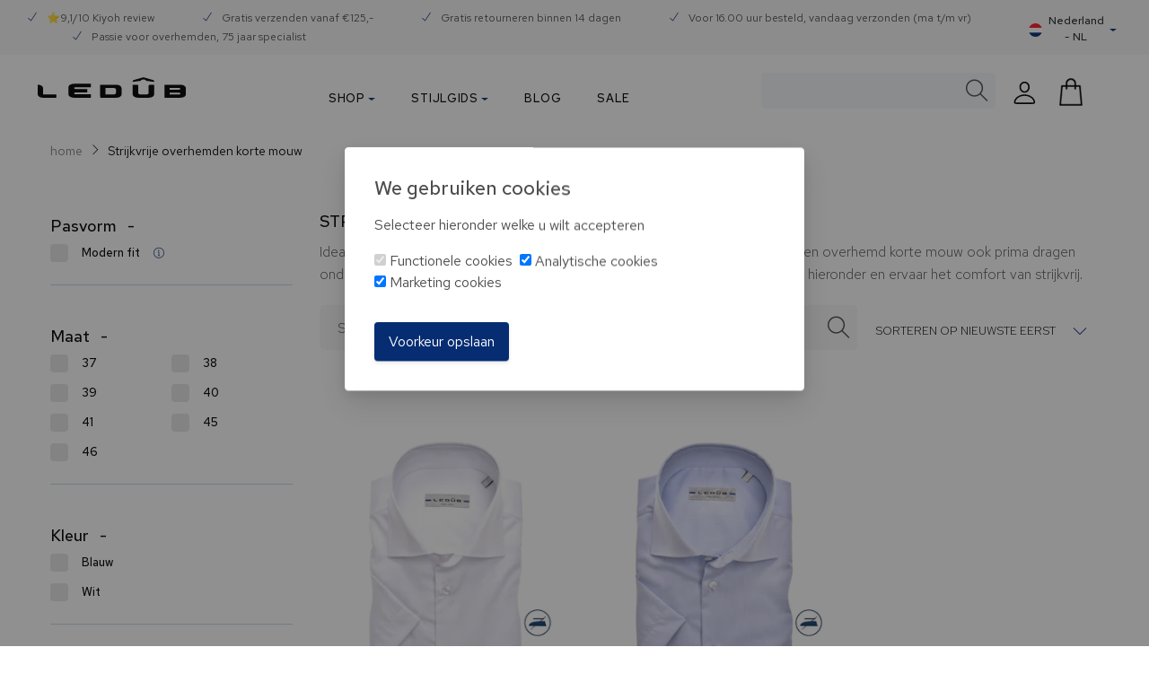

--- FILE ---
content_type: text/html; charset=UTF-8
request_url: https://www.ledub.com/nl/strijkvrije-overhemden-korte-mouw/
body_size: 46669
content:

<!DOCTYPE html>

<html lang="nl">

<head>
                    <script>
        window.CRAFT_LOCALE="nl";
        window.CRAFT_COMMERCE_CURRENCY="EUR";
        window.CRAFT_CSRF_PARAM="CRAFT_CSRF_TOKEN";
        window.CRAFT_CSRF_TOKEN="HJ_vIKNLofOx0FR5UAYrfae-Xk1mi7A4tgghHcjQRMaJ_2sEtToFiFXp3VKXDJG8weAAQBwweDjl8Sx8UOP3V_gwWV-RsgixzL0udNt-a8w=";
        window.CRAFT_LOGGED_IN="";
        window.ACCOUNT_URL="https://www.ledub.com/nl/account/";
        window.CRAFT_SITE_ID="2";
        window.USER_ID="";
    </script>
    <meta charset="utf-8">
    <meta name="viewport" content="width=device-width, initial-scale=1, shrink-to-fit=no">
    <link rel="dns-prefetch" href="https://www.googletagmanager.com">
    <link rel="preconnect" href="https://fonts.gstatic.com" crossorigin />
    <link rel="preconnect" href="https://www.googletagmanager.com" crossorigin>
    <link rel="preload" href="/fonts/themify.woff?-fvbane" as="font" type="font/woff2" crossorigin>
    <link rel="preload" as="style" href="https://fonts.googleapis.com/css?family=Red+Hat+Text:300,300i,400,400i,500,700&display=swap" />
    <meta name="p:domain_verify" content="459f6de0d635ab077a4ab17da4de8782" />
    <link rel="apple-touch-icon" sizes="180x180" href="https://www.ledub.com/images/favicons/apple-touch-icon.png?v=2bQJXXlp0R">
<link rel="icon" type="image/png" sizes="32x32" href="https://www.ledub.com/images/favicons/favicon-32x32.png?v=2bQJXXlp0R">
<link rel="icon" type="image/png" sizes="16x16" href="https://www.ledub.com/images/favicons/favicon-16x16.png?v=2bQJXXlp0R">
<link rel="manifest" href="https://www.ledub.com/images/favicons/site.webmanifest?v=2bQJXXlp0R">
<link rel="mask-icon" href="https://www.ledub.com/images/favicons/safari-pinned-tab.svg?v=2bQJXXlp0R" color="#005b82">
<link rel="shortcut icon" href="https://www.ledub.com/favicon.ico?v=2bQJXXlp0R">
<meta name="msapplication-TileColor" content="#ffffff">
<meta name="msapplication-config" content="https://www.ledub.com/images/favicons/browserconfig.xml?v=2bQJXXlp0R">
<meta name="theme-color" content="#005b82">    

        
                    
                                                                    
                                                                    
                                                                                                                                                                                                                                                                                                                                                                                        
                    <script type="text/javascript">
            ;window.NREUM||(NREUM={});NREUM.init={distributed_tracing:{enabled:true},privacy:{cookies_enabled:true},ajax:{deny_list:["bam.nr-data.net"]}};

            ;NREUM.loader_config={accountID:"583340",trustKey:"583340",agentID:"1588889425",licenseKey:"55614cd58b",applicationID:"1588889425"};
            ;NREUM.info={beacon:"bam.nr-data.net",errorBeacon:"bam.nr-data.net",licenseKey:"55614cd58b",applicationID:"1588889425",sa:1};
            ;/*! For license information please see nr-loader-spa-1.248.0.min.js.LICENSE.txt */
            (()=>{var e,t,r={234:(e,t,r)=>{"use strict";r.d(t,{P_:()=>g,Mt:()=>v,C5:()=>s,DL:()=>A,OP:()=>D,lF:()=>N,Yu:()=>x,Dg:()=>m,CX:()=>c,GE:()=>w,sU:()=>j});var n=r(8632),i=r(9567);const o={beacon:n.ce.beacon,errorBeacon:n.ce.errorBeacon,licenseKey:void 0,applicationID:void 0,sa:void 0,queueTime:void 0,applicationTime:void 0,ttGuid:void 0,user:void 0,account:void 0,product:void 0,extra:void 0,jsAttributes:{},userAttributes:void 0,atts:void 0,transactionName:void 0,tNamePlain:void 0},a={};function s(e){if(!e)throw new Error("All info objects require an agent identifier!");if(!a[e])throw new Error("Info for ".concat(e," was never set"));return a[e]}function c(e,t){if(!e)throw new Error("All info objects require an agent identifier!");a[e]=(0,i.D)(t,o);const r=(0,n.ek)(e);r&&(r.info=a[e])}const u=e=>{if(!e||"string"!=typeof e)return!1;try{document.createDocumentFragment().querySelector(e)}catch{return!1}return!0};var d=r(7056),l=r(50);const f=()=>{const e={mask_selector:"*",block_selector:"[data-nr-block]",mask_input_options:{color:!1,date:!1,"datetime-local":!1,email:!1,month:!1,number:!1,range:!1,search:!1,tel:!1,text:!1,time:!1,url:!1,week:!1,textarea:!1,select:!1,password:!0}};return{feature_flags:[],proxy:{assets:void 0,beacon:void 0},privacy:{cookies_enabled:!0},ajax:{deny_list:void 0,block_internal:!0,enabled:!0,harvestTimeSeconds:10,autoStart:!0},distributed_tracing:{enabled:void 0,exclude_newrelic_header:void 0,cors_use_newrelic_header:void 0,cors_use_tracecontext_headers:void 0,allowed_origins:void 0},session:{domain:void 0,expiresMs:d.oD,inactiveMs:d.Hb},ssl:void 0,obfuscate:void 0,jserrors:{enabled:!0,harvestTimeSeconds:10,autoStart:!0},metrics:{enabled:!0,autoStart:!0},page_action:{enabled:!0,harvestTimeSeconds:30,autoStart:!0},page_view_event:{enabled:!0,autoStart:!0},page_view_timing:{enabled:!0,harvestTimeSeconds:30,long_task:!1,autoStart:!0},session_trace:{enabled:!0,harvestTimeSeconds:10,autoStart:!0},harvest:{tooManyRequestsDelay:60},session_replay:{autoStart:!0,enabled:!1,harvestTimeSeconds:60,sampling_rate:50,error_sampling_rate:50,collect_fonts:!1,inline_images:!1,inline_stylesheet:!0,mask_all_inputs:!0,get mask_text_selector(){return e.mask_selector},set mask_text_selector(t){u(t)?e.mask_selector=t+",[data-nr-mask]":null===t?e.mask_selector=t:(0,l.Z)("An invalid session_replay.mask_selector was provided and will not be used",t)},get block_class(){return"nr-block"},get ignore_class(){return"nr-ignore"},get mask_text_class(){return"nr-mask"},get block_selector(){return e.block_selector},set block_selector(t){u(t)?e.block_selector+=",".concat(t):""!==t&&(0,l.Z)("An invalid session_replay.block_selector was provided and will not be used",t)},get mask_input_options(){return e.mask_input_options},set mask_input_options(t){t&&"object"==typeof t?e.mask_input_options={...t,password:!0}:(0,l.Z)("An invalid session_replay.mask_input_option was provided and will not be used",t)}},spa:{enabled:!0,harvestTimeSeconds:10,autoStart:!0}}},h={},p="All configuration objects require an agent identifier!";function g(e){if(!e)throw new Error(p);if(!h[e])throw new Error("Configuration for ".concat(e," was never set"));return h[e]}function m(e,t){if(!e)throw new Error(p);h[e]=(0,i.D)(t,f());const r=(0,n.ek)(e);r&&(r.init=h[e])}function v(e,t){if(!e)throw new Error(p);var r=g(e);if(r){for(var n=t.split("."),i=0;i<n.length-1;i++)if("object"!=typeof(r=r[n[i]]))return;r=r[n[n.length-1]]}return r}const b={accountID:void 0,trustKey:void 0,agentID:void 0,licenseKey:void 0,applicationID:void 0,xpid:void 0},y={};function A(e){if(!e)throw new Error("All loader-config objects require an agent identifier!");if(!y[e])throw new Error("LoaderConfig for ".concat(e," was never set"));return y[e]}function w(e,t){if(!e)throw new Error("All loader-config objects require an agent identifier!");y[e]=(0,i.D)(t,b);const r=(0,n.ek)(e);r&&(r.loader_config=y[e])}const x=(0,n.mF)().o;var E=r(385),_=r(6818);const T={buildEnv:_.Re,customTransaction:void 0,disabled:!1,distMethod:_.gF,isolatedBacklog:!1,loaderType:void 0,maxBytes:3e4,offset:Math.floor(E._A?.performance?.timeOrigin||E._A?.performance?.timing?.navigationStart||Date.now()),onerror:void 0,origin:""+E._A.location,ptid:void 0,releaseIds:{},session:void 0,xhrWrappable:"function"==typeof E._A.XMLHttpRequest?.prototype?.addEventListener,version:_.q4,denyList:void 0},S={};function D(e){if(!e)throw new Error("All runtime objects require an agent identifier!");if(!S[e])throw new Error("Runtime for ".concat(e," was never set"));return S[e]}function j(e,t){if(!e)throw new Error("All runtime objects require an agent identifier!");S[e]=(0,i.D)(t,T);const r=(0,n.ek)(e);r&&(r.runtime=S[e])}function N(e){return function(e){try{const t=s(e);return!!t.licenseKey&&!!t.errorBeacon&&!!t.applicationID}catch(e){return!1}}(e)}},9567:(e,t,r)=>{"use strict";r.d(t,{D:()=>i});var n=r(50);function i(e,t){try{if(!e||"object"!=typeof e)return(0,n.Z)("Setting a Configurable requires an object as input");if(!t||"object"!=typeof t)return(0,n.Z)("Setting a Configurable requires a model to set its initial properties");const r=Object.create(Object.getPrototypeOf(t),Object.getOwnPropertyDescriptors(t)),o=0===Object.keys(r).length?e:r;for(let a in o)if(void 0!==e[a])try{Array.isArray(e[a])&&Array.isArray(t[a])?r[a]=Array.from(new Set([...e[a],...t[a]])):"object"==typeof e[a]&&"object"==typeof t[a]?r[a]=i(e[a],t[a]):r[a]=e[a]}catch(e){(0,n.Z)("An error occurred while setting a property of a Configurable",e)}return r}catch(e){(0,n.Z)("An error occured while setting a Configurable",e)}}},6818:(e,t,r)=>{"use strict";r.d(t,{Re:()=>i,gF:()=>o,lF:()=>a,q4:()=>n});const n="1.248.0",i="PROD",o="CDN",a="2.0.0-alpha.11"},385:(e,t,r)=>{"use strict";r.d(t,{FN:()=>c,IF:()=>l,LW:()=>a,Nk:()=>h,Tt:()=>u,_A:()=>o,cv:()=>p,iS:()=>s,il:()=>n,ux:()=>d,v6:()=>i,w1:()=>f});const n="undefined"!=typeof window&&!!window.document,i="undefined"!=typeof WorkerGlobalScope&&("undefined"!=typeof self&&self instanceof WorkerGlobalScope&&self.navigator instanceof WorkerNavigator||"undefined"!=typeof globalThis&&globalThis instanceof WorkerGlobalScope&&globalThis.navigator instanceof WorkerNavigator),o=n?window:"undefined"!=typeof WorkerGlobalScope&&("undefined"!=typeof self&&self instanceof WorkerGlobalScope&&self||"undefined"!=typeof globalThis&&globalThis instanceof WorkerGlobalScope&&globalThis),a="complete"===o?.document?.readyState,s=Boolean("hidden"===o?.document?.visibilityState),c=""+o?.location,u=/iPad|iPhone|iPod/.test(o.navigator?.userAgent),d=u&&"undefined"==typeof SharedWorker,l=(()=>{const e=o.navigator?.userAgent?.match(/Firefox[/\s](\d+\.\d+)/);return Array.isArray(e)&&e.length>=2?+e[1]:0})(),f=Boolean(n&&window.document.documentMode),h=!!o.navigator?.sendBeacon,p=Math.floor(o?.performance?.timeOrigin||o?.performance?.timing?.navigationStart||Date.now())},1117:(e,t,r)=>{"use strict";r.d(t,{w:()=>o});var n=r(50);const i={agentIdentifier:"",ee:void 0};class o{constructor(e){try{if("object"!=typeof e)return(0,n.Z)("shared context requires an object as input");this.sharedContext={},Object.assign(this.sharedContext,i),Object.entries(e).forEach((e=>{let[t,r]=e;Object.keys(i).includes(t)&&(this.sharedContext[t]=r)}))}catch(e){(0,n.Z)("An error occured while setting SharedContext",e)}}}},8e3:(e,t,r)=>{"use strict";r.d(t,{L:()=>d,R:()=>c});var n=r(8325),i=r(1284),o=r(4322),a=r(3325);const s={};function c(e,t){const r={staged:!1,priority:a.p[t]||0};u(e),s[e].get(t)||s[e].set(t,r)}function u(e){e&&(s[e]||(s[e]=new Map))}function d(){let e=arguments.length>0&&void 0!==arguments[0]?arguments[0]:"",t=arguments.length>1&&void 0!==arguments[1]?arguments[1]:"feature";if(u(e),!e||!s[e].get(t))return a(t);s[e].get(t).staged=!0;const r=[...s[e]];function a(t){const r=e?n.ee.get(e):n.ee,a=o.X.handlers;if(r.backlog&&a){var s=r.backlog[t],c=a[t];if(c){for(var u=0;s&&u<s.length;++u)l(s[u],c);(0,i.D)(c,(function(e,t){(0,i.D)(t,(function(t,r){r[0].on(e,r[1])}))}))}delete a[t],r.backlog[t]=null,r.emit("drain-"+t,[])}}r.every((e=>{let[t,r]=e;return r.staged}))&&(r.sort(((e,t)=>e[1].priority-t[1].priority)),r.forEach((t=>{let[r]=t;s[e].delete(r),a(r)})))}function l(e,t){var r=e[1];(0,i.D)(t[r],(function(t,r){var n=e[0];if(r[0]===n){var i=r[1],o=e[3],a=e[2];i.apply(o,a)}}))}},8325:(e,t,r)=>{"use strict";r.d(t,{A:()=>c,ee:()=>u});var n=r(8632),i=r(2210),o=r(234);class a{constructor(e){this.contextId=e}}var s=r(3117);const c="nr@context:".concat(s.a),u=function e(t,r){var n={},s={},d={},f=!1;try{f=16===r.length&&(0,o.OP)(r).isolatedBacklog}catch(e){}var h={on:g,addEventListener:g,removeEventListener:function(e,t){var r=n[e];if(!r)return;for(var i=0;i<r.length;i++)r[i]===t&&r.splice(i,1)},emit:function(e,r,n,i,o){!1!==o&&(o=!0);if(u.aborted&&!i)return;t&&o&&t.emit(e,r,n);for(var a=p(n),c=m(e),d=c.length,l=0;l<d;l++)c[l].apply(a,r);var f=b()[s[e]];f&&f.push([h,e,r,a]);return a},get:v,listeners:m,context:p,buffer:function(e,t){const r=b();if(t=t||"feature",h.aborted)return;Object.entries(e||{}).forEach((e=>{let[n,i]=e;s[i]=t,t in r||(r[t]=[])}))},abort:l,aborted:!1,isBuffering:function(e){return!!b()[s[e]]},debugId:r,backlog:f?{}:t&&"object"==typeof t.backlog?t.backlog:{}};return h;function p(e){return e&&e instanceof a?e:e?(0,i.X)(e,c,(()=>new a(c))):new a(c)}function g(e,t){n[e]=m(e).concat(t)}function m(e){return n[e]||[]}function v(t){return d[t]=d[t]||e(h,t)}function b(){return h.backlog}}(void 0,"globalEE"),d=(0,n.fP)();function l(){u.aborted=!0,u.backlog={}}d.ee||(d.ee=u)},5546:(e,t,r)=>{"use strict";r.d(t,{E:()=>n,p:()=>i});var n=r(8325).ee.get("handle");function i(e,t,r,i,o){o?(o.buffer([e],i),o.emit(e,t,r)):(n.buffer([e],i),n.emit(e,t,r))}},4322:(e,t,r)=>{"use strict";r.d(t,{X:()=>o});var n=r(5546);o.on=a;var i=o.handlers={};function o(e,t,r,o){a(o||n.E,i,e,t,r)}function a(e,t,r,i,o){o||(o="feature"),e||(e=n.E);var a=t[o]=t[o]||{};(a[r]=a[r]||[]).push([e,i])}},3239:(e,t,r)=>{"use strict";r.d(t,{bP:()=>s,iz:()=>c,m$:()=>a});var n=r(385);let i=!1,o=!1;try{const e={get passive(){return i=!0,!1},get signal(){return o=!0,!1}};n._A.addEventListener("test",null,e),n._A.removeEventListener("test",null,e)}catch(e){}function a(e,t){return i||o?{capture:!!e,passive:i,signal:t}:!!e}function s(e,t){let r=arguments.length>2&&void 0!==arguments[2]&&arguments[2],n=arguments.length>3?arguments[3]:void 0;window.addEventListener(e,t,a(r,n))}function c(e,t){let r=arguments.length>2&&void 0!==arguments[2]&&arguments[2],n=arguments.length>3?arguments[3]:void 0;document.addEventListener(e,t,a(r,n))}},3117:(e,t,r)=>{"use strict";r.d(t,{a:()=>n});const n=(0,r(4402).Rl)()},4402:(e,t,r)=>{"use strict";r.d(t,{Ht:()=>u,M:()=>c,Rl:()=>a,ky:()=>s});var n=r(385);const i="xxxxxxxx-xxxx-4xxx-yxxx-xxxxxxxxxxxx";function o(e,t){return e?15&e[t]:16*Math.random()|0}function a(){const e=n._A?.crypto||n._A?.msCrypto;let t,r=0;return e&&e.getRandomValues&&(t=e.getRandomValues(new Uint8Array(31))),i.split("").map((e=>"x"===e?o(t,++r).toString(16):"y"===e?(3&o()|8).toString(16):e)).join("")}function s(e){const t=n._A?.crypto||n._A?.msCrypto;let r,i=0;t&&t.getRandomValues&&(r=t.getRandomValues(new Uint8Array(31)));const a=[];for(var s=0;s<e;s++)a.push(o(r,++i).toString(16));return a.join("")}function c(){return s(16)}function u(){return s(32)}},7056:(e,t,r)=>{"use strict";r.d(t,{Bq:()=>n,Hb:()=>o,oD:()=>i});const n="NRBA",i=144e5,o=18e5},7894:(e,t,r)=>{"use strict";function n(){return Math.round(performance.now())}r.d(t,{z:()=>n})},7243:(e,t,r)=>{"use strict";r.d(t,{e:()=>i});var n=r(385);function i(e){if(0===(e||"").indexOf("data:"))return{protocol:"data"};try{const t=new URL(e,location.href),r={port:t.port,hostname:t.hostname,pathname:t.pathname,search:t.search,protocol:t.protocol.slice(0,t.protocol.indexOf(":")),sameOrigin:t.protocol===n._A?.location?.protocol&&t.host===n._A?.location?.host};return r.port&&""!==r.port||("http:"===t.protocol&&(r.port="80"),"https:"===t.protocol&&(r.port="443")),r.pathname&&""!==r.pathname?r.pathname.startsWith("/")||(r.pathname="/".concat(r.pathname)):r.pathname="/",r}catch(e){return{}}}},50:(e,t,r)=>{"use strict";function n(e,t){"function"==typeof console.warn&&(console.warn("New Relic: ".concat(e)),t&&console.warn(t))}r.d(t,{Z:()=>n})},2825:(e,t,r)=>{"use strict";r.d(t,{N:()=>d,T:()=>l});var n=r(8325),i=r(5546),o=r(3325),a=r(385);const s="newrelic";const c={stn:[o.D.sessionTrace],err:[o.D.jserrors,o.D.metrics],ins:[o.D.pageAction],spa:[o.D.spa],sr:[o.D.sessionReplay,o.D.sessionTrace]},u=new Set;function d(e,t){const r=n.ee.get(t);e&&"object"==typeof e&&(u.has(t)||(Object.entries(e).forEach((e=>{let[t,n]=e;c[t]?c[t].forEach((e=>{n?(0,i.p)("feat-"+t,[],void 0,e,r):(0,i.p)("block-"+t,[],void 0,e,r),(0,i.p)("rumresp-"+t,[Boolean(n)],void 0,e,r)})):n&&(0,i.p)("feat-"+t,[],void 0,void 0,r),l[t]=Boolean(n)})),Object.keys(c).forEach((e=>{void 0===l[e]&&(c[e]?.forEach((t=>(0,i.p)("rumresp-"+e,[!1],void 0,t,r))),l[e]=!1)})),u.add(t),function(){let e=arguments.length>0&&void 0!==arguments[0]?arguments[0]:{};try{a._A.dispatchEvent(new CustomEvent(s,{detail:e}))}catch(e){}}({loaded:!0})))}const l={}},2210:(e,t,r)=>{"use strict";r.d(t,{X:()=>i});var n=Object.prototype.hasOwnProperty;function i(e,t,r){if(n.call(e,t))return e[t];var i=r();if(Object.defineProperty&&Object.keys)try{return Object.defineProperty(e,t,{value:i,writable:!0,enumerable:!1}),i}catch(e){}return e[t]=i,i}},1284:(e,t,r)=>{"use strict";r.d(t,{D:()=>n});const n=(e,t)=>Object.entries(e||{}).map((e=>{let[r,n]=e;return t(r,n)}))},4351:(e,t,r)=>{"use strict";r.d(t,{P:()=>o});var n=r(8325);const i=()=>{const e=new WeakSet;return(t,r)=>{if("object"==typeof r&&null!==r){if(e.has(r))return;e.add(r)}return r}};function o(e){try{return JSON.stringify(e,i())}catch(e){try{n.ee.emit("internal-error",[e])}catch(e){}}}},3960:(e,t,r)=>{"use strict";r.d(t,{KB:()=>a,b2:()=>o});var n=r(3239);function i(){return"undefined"==typeof document||"complete"===document.readyState}function o(e,t){if(i())return e();(0,n.bP)("load",e,t)}function a(e){if(i())return e();(0,n.iz)("DOMContentLoaded",e)}},8632:(e,t,r)=>{"use strict";r.d(t,{EZ:()=>d,ce:()=>o,ek:()=>u,fP:()=>a,gG:()=>l,h5:()=>c,mF:()=>s});var n=r(7894),i=r(385);const o={beacon:"bam.nr-data.net",errorBeacon:"bam.nr-data.net"};function a(){return i._A.NREUM||(i._A.NREUM={}),void 0===i._A.newrelic&&(i._A.newrelic=i._A.NREUM),i._A.NREUM}function s(){let e=a();return e.o||(e.o={ST:i._A.setTimeout,SI:i._A.setImmediate,CT:i._A.clearTimeout,XHR:i._A.XMLHttpRequest,REQ:i._A.Request,EV:i._A.Event,PR:i._A.Promise,MO:i._A.MutationObserver,FETCH:i._A.fetch}),e}function c(e,t){let r=a();r.initializedAgents??={},t.initializedAt={ms:(0,n.z)(),date:new Date},r.initializedAgents[e]=t}function u(e){let t=a();return t.initializedAgents?.[e]}function d(e,t){a()[e]=t}function l(){return function(){let e=a();const t=e.info||{};e.info={beacon:o.beacon,errorBeacon:o.errorBeacon,...t}}(),function(){let e=a();const t=e.init||{};e.init={...t}}(),s(),function(){let e=a();const t=e.loader_config||{};e.loader_config={...t}}(),a()}},7956:(e,t,r)=>{"use strict";r.d(t,{N:()=>i});var n=r(3239);function i(e){let t=arguments.length>1&&void 0!==arguments[1]&&arguments[1],r=arguments.length>2?arguments[2]:void 0,i=arguments.length>3?arguments[3]:void 0;(0,n.iz)("visibilitychange",(function(){if(t)return void("hidden"===document.visibilityState&&e());e(document.visibilityState)}),r,i)}},1214:(e,t,r)=>{"use strict";r.d(t,{em:()=>b,u5:()=>D,QU:()=>C,_L:()=>I,Gm:()=>H,Lg:()=>L,BV:()=>G,Kf:()=>K});var n=r(8325),i=r(3117);const o="nr@original:".concat(i.a);var a=Object.prototype.hasOwnProperty,s=!1;function c(e,t){return e||(e=n.ee),r.inPlace=function(e,t,n,i,o){n||(n="");const a="-"===n.charAt(0);for(let s=0;s<t.length;s++){const c=t[s],u=e[c];d(u)||(e[c]=r(u,a?c+n:n,i,c,o))}},r.flag=o,r;function r(t,r,n,s,c){return d(t)?t:(r||(r=""),nrWrapper[o]=t,function(e,t,r){if(Object.defineProperty&&Object.keys)try{return Object.keys(e).forEach((function(r){Object.defineProperty(t,r,{get:function(){return e[r]},set:function(t){return e[r]=t,t}})})),t}catch(e){u([e],r)}for(var n in e)a.call(e,n)&&(t[n]=e[n])}(t,nrWrapper,e),nrWrapper);function nrWrapper(){var o,a,d,l;try{a=this,o=[...arguments],d="function"==typeof n?n(o,a):n||{}}catch(t){u([t,"",[o,a,s],d],e)}i(r+"start",[o,a,s],d,c);try{return l=t.apply(a,o)}catch(e){throw i(r+"err",[o,a,e],d,c),e}finally{i(r+"end",[o,a,l],d,c)}}}function i(r,n,i,o){if(!s||t){var a=s;s=!0;try{e.emit(r,n,i,t,o)}catch(t){u([t,r,n,i],e)}s=a}}}function u(e,t){t||(t=n.ee);try{t.emit("internal-error",e)}catch(e){}}function d(e){return!(e&&"function"==typeof e&&e.apply&&!e[o])}var l=r(2210),f=r(385);const h={},p=f._A.XMLHttpRequest,g="addEventListener",m="removeEventListener",v="nr@wrapped:".concat(n.A);function b(e){var t=function(e){return(e||n.ee).get("events")}(e);if(h[t.debugId]++)return t;h[t.debugId]=1;var r=c(t,!0);function i(e){r.inPlace(e,[g,m],"-",o)}function o(e,t){return e[1]}return"getPrototypeOf"in Object&&(f.il&&y(document,i),y(f._A,i),y(p.prototype,i)),t.on(g+"-start",(function(e,t){var n=e[1];if(null!==n&&("function"==typeof n||"object"==typeof n)){var i=(0,l.X)(n,v,(function(){var e={object:function(){if("function"!=typeof n.handleEvent)return;return n.handleEvent.apply(n,arguments)},function:n}[typeof n];return e?r(e,"fn-",null,e.name||"anonymous"):n}));this.wrapped=e[1]=i}})),t.on(m+"-start",(function(e){e[1]=this.wrapped||e[1]})),t}function y(e,t){let r=e;for(;"object"==typeof r&&!Object.prototype.hasOwnProperty.call(r,g);)r=Object.getPrototypeOf(r);for(var n=arguments.length,i=new Array(n>2?n-2:0),o=2;o<n;o++)i[o-2]=arguments[o];r&&t(r,...i)}var A="fetch-",w=A+"body-",x=["arrayBuffer","blob","json","text","formData"],E=f._A.Request,_=f._A.Response,T="prototype";const S={};function D(e){const t=function(e){return(e||n.ee).get("fetch")}(e);if(!(E&&_&&f._A.fetch))return t;if(S[t.debugId]++)return t;function r(e,r,i){var o=e[r];"function"==typeof o&&(e[r]=function(){var e,r=[...arguments],a={};t.emit(i+"before-start",[r],a),a[n.A]&&a[n.A].dt&&(e=a[n.A].dt);var s=o.apply(this,r);return t.emit(i+"start",[r,e],s),s.then((function(e){return t.emit(i+"end",[null,e],s),e}),(function(e){throw t.emit(i+"end",[e],s),e}))})}return S[t.debugId]=1,x.forEach((e=>{r(E[T],e,w),r(_[T],e,w)})),r(f._A,"fetch",A),t.on(A+"end",(function(e,r){var n=this;if(r){var i=r.headers.get("content-length");null!==i&&(n.rxSize=i),t.emit(A+"done",[null,r],n)}else t.emit(A+"done",[e],n)})),t}const j={},N=["pushState","replaceState"];function C(e){const t=function(e){return(e||n.ee).get("history")}(e);return!f.il||j[t.debugId]++||(j[t.debugId]=1,c(t).inPlace(window.history,N,"-")),t}var R=r(3239);const O={},P=["appendChild","insertBefore","replaceChild"];function I(e){const t=function(e){return(e||n.ee).get("jsonp")}(e);if(!f.il||O[t.debugId])return t;O[t.debugId]=!0;var r=c(t),i=/[?&](?:callback|cb)=([^&#]+)/,o=/(.*)\.([^.]+)/,a=/^(\w+)(\.|$)(.*)$/;function s(e,t){if(!e)return t;const r=e.match(a),n=r[1];return s(r[3],t[n])}return r.inPlace(Node.prototype,P,"dom-"),t.on("dom-start",(function(e){!function(e){if(!e||"string"!=typeof e.nodeName||"script"!==e.nodeName.toLowerCase())return;if("function"!=typeof e.addEventListener)return;var n=(a=e.src,c=a.match(i),c?c[1]:null);var a,c;if(!n)return;var u=function(e){var t=e.match(o);if(t&&t.length>=3)return{key:t[2],parent:s(t[1],window)};return{key:e,parent:window}}(n);if("function"!=typeof u.parent[u.key])return;var d={};function l(){t.emit("jsonp-end",[],d),e.removeEventListener("load",l,(0,R.m$)(!1)),e.removeEventListener("error",f,(0,R.m$)(!1))}function f(){t.emit("jsonp-error",[],d),t.emit("jsonp-end",[],d),e.removeEventListener("load",l,(0,R.m$)(!1)),e.removeEventListener("error",f,(0,R.m$)(!1))}r.inPlace(u.parent,[u.key],"cb-",d),e.addEventListener("load",l,(0,R.m$)(!1)),e.addEventListener("error",f,(0,R.m$)(!1)),t.emit("new-jsonp",[e.src],d)}(e[0])})),t}const k={};function H(e){const t=function(e){return(e||n.ee).get("mutation")}(e);if(!f.il||k[t.debugId])return t;k[t.debugId]=!0;var r=c(t),i=f._A.MutationObserver;return i&&(window.MutationObserver=function(e){return this instanceof i?new i(r(e,"fn-")):i.apply(this,arguments)},MutationObserver.prototype=i.prototype),t}const z={};function L(e){const t=function(e){return(e||n.ee).get("promise")}(e);if(z[t.debugId])return t;z[t.debugId]=!0;var r=t.context,i=c(t),a=f._A.Promise;return a&&function(){function e(r){var n=t.context(),o=i(r,"executor-",n,null,!1);const s=Reflect.construct(a,[o],e);return t.context(s).getCtx=function(){return n},s}f._A.Promise=e,Object.defineProperty(e,"name",{value:"Promise"}),e.toString=function(){return a.toString()},Object.setPrototypeOf(e,a),["all","race"].forEach((function(r){const n=a[r];e[r]=function(e){let i=!1;[...e||[]].forEach((e=>{this.resolve(e).then(a("all"===r),a(!1))}));const o=n.apply(this,arguments);return o;function a(e){return function(){t.emit("propagate",[null,!i],o,!1,!1),i=i||!e}}}})),["resolve","reject"].forEach((function(r){const n=a[r];e[r]=function(e){const r=n.apply(this,arguments);return e!==r&&t.emit("propagate",[e,!0],r,!1,!1),r}})),e.prototype=a.prototype;const n=a.prototype.then;a.prototype.then=function(){var e=this,o=r(e);o.promise=e;for(var a=arguments.length,s=new Array(a),c=0;c<a;c++)s[c]=arguments[c];s[0]=i(s[0],"cb-",o,null,!1),s[1]=i(s[1],"cb-",o,null,!1);const u=n.apply(this,s);return o.nextPromise=u,t.emit("propagate",[e,!0],u,!1,!1),u},a.prototype.then[o]=n,t.on("executor-start",(function(e){e[0]=i(e[0],"resolve-",this,null,!1),e[1]=i(e[1],"resolve-",this,null,!1)})),t.on("executor-err",(function(e,t,r){e[1](r)})),t.on("cb-end",(function(e,r,n){t.emit("propagate",[n,!0],this.nextPromise,!1,!1)})),t.on("propagate",(function(e,r,n){this.getCtx&&!r||(this.getCtx=function(){if(e instanceof Promise)var r=t.context(e);return r&&r.getCtx?r.getCtx():this})}))}(),t}const M={},F="setTimeout",B="setInterval",U="clearTimeout",Z="-start",V="-",q=[F,"setImmediate",B,U,"clearImmediate"];function G(e){const t=function(e){return(e||n.ee).get("timer")}(e);if(M[t.debugId]++)return t;M[t.debugId]=1;var r=c(t);return r.inPlace(f._A,q.slice(0,2),F+V),r.inPlace(f._A,q.slice(2,3),B+V),r.inPlace(f._A,q.slice(3),U+V),t.on(B+Z,(function(e,t,n){e[0]=r(e[0],"fn-",null,n)})),t.on(F+Z,(function(e,t,n){this.method=n,this.timerDuration=isNaN(e[1])?0:+e[1],e[0]=r(e[0],"fn-",this,n)})),t}var W=r(50);const X={},Y=["open","send"];function K(e){var t=e||n.ee;const r=function(e){return(e||n.ee).get("xhr")}(t);if(X[r.debugId]++)return r;X[r.debugId]=1,b(t);var i=c(r),o=f._A.XMLHttpRequest,a=f._A.MutationObserver,s=f._A.Promise,u=f._A.setInterval,d="readystatechange",l=["onload","onerror","onabort","onloadstart","onloadend","onprogress","ontimeout"],h=[],p=f._A.XMLHttpRequest=function(e){const t=new o(e),n=r.context(t);try{r.emit("new-xhr",[t],n),t.addEventListener(d,(a=n,function(){var e=this;e.readyState>3&&!a.resolved&&(a.resolved=!0,r.emit("xhr-resolved",[],e)),i.inPlace(e,l,"fn-",w)}),(0,R.m$)(!1))}catch(e){(0,W.Z)("An error occurred while intercepting XHR",e);try{r.emit("internal-error",[e])}catch(e){}}var a;return t};function g(e,t){i.inPlace(t,["onreadystatechange"],"fn-",w)}if(function(e,t){for(var r in e)t[r]=e[r]}(o,p),p.prototype=o.prototype,i.inPlace(p.prototype,Y,"-xhr-",w),r.on("send-xhr-start",(function(e,t){g(e,t),function(e){h.push(e),a&&(m?m.then(A):u?u(A):(v=-v,y.data=v))}(t)})),r.on("open-xhr-start",g),a){var m=s&&s.resolve();if(!u&&!s){var v=1,y=document.createTextNode(v);new a(A).observe(y,{characterData:!0})}}else t.on("fn-end",(function(e){e[0]&&e[0].type===d||A()}));function A(){for(var e=0;e<h.length;e++)g(0,h[e]);h.length&&(h=[])}function w(e,t){return t}return r}},7825:(e,t,r)=>{"use strict";r.d(t,{t:()=>n});const n=r(3325).D.ajax},6660:(e,t,r)=>{"use strict";r.d(t,{t:()=>n});const n=r(3325).D.jserrors},3081:(e,t,r)=>{"use strict";r.d(t,{gF:()=>o,mY:()=>i,t9:()=>n,vz:()=>s,xS:()=>a});const n=r(3325).D.metrics,i="sm",o="cm",a="storeSupportabilityMetrics",s="storeEventMetrics"},4649:(e,t,r)=>{"use strict";r.d(t,{t:()=>n});const n=r(3325).D.pageAction},7633:(e,t,r)=>{"use strict";r.d(t,{t:()=>n});const n=r(3325).D.pageViewEvent},9251:(e,t,r)=>{"use strict";r.d(t,{t:()=>n});const n=r(3325).D.pageViewTiming},7144:(e,t,r)=>{"use strict";r.d(t,{t:()=>n});const n=r(3325).D.sessionReplay},3614:(e,t,r)=>{"use strict";r.d(t,{BST_RESOURCE:()=>i,END:()=>s,FEATURE_NAME:()=>n,FN_END:()=>u,FN_START:()=>c,PUSH_STATE:()=>d,RESOURCE:()=>o,START:()=>a});const n=r(3325).D.sessionTrace,i="bstResource",o="resource",a="-start",s="-end",c="fn"+a,u="fn"+s,d="pushState"},7836:(e,t,r)=>{"use strict";r.d(t,{BODY:()=>x,CB_END:()=>E,CB_START:()=>u,END:()=>w,FEATURE_NAME:()=>i,FETCH:()=>T,FETCH_BODY:()=>v,FETCH_DONE:()=>m,FETCH_START:()=>g,FN_END:()=>c,FN_START:()=>s,INTERACTION:()=>f,INTERACTION_API:()=>d,INTERACTION_EVENTS:()=>o,JSONP_END:()=>b,JSONP_NODE:()=>p,JS_TIME:()=>_,MAX_TIMER_BUDGET:()=>a,REMAINING:()=>l,SPA_NODE:()=>h,START:()=>A,originalSetTimeout:()=>y});var n=r(234);const i=r(3325).D.spa,o=["click","submit","keypress","keydown","keyup","change"],a=999,s="fn-start",c="fn-end",u="cb-start",d="api-ixn-",l="remaining",f="interaction",h="spaNode",p="jsonpNode",g="fetch-start",m="fetch-done",v="fetch-body-",b="jsonp-end",y=n.Yu.ST,A="-start",w="-end",x="-body",E="cb"+w,_="jsTime",T="fetch"},5938:(e,t,r)=>{"use strict";r.d(t,{W:()=>i});var n=r(8325);class i{constructor(e,t,r){this.agentIdentifier=e,this.aggregator=t,this.ee=n.ee.get(e),this.featureName=r,this.blocked=!1}}},7530:(e,t,r)=>{"use strict";r.d(t,{j:()=>b});var n=r(3325),i=r(234),o=r(5546),a=r(8325),s=r(7894),c=r(8e3),u=r(3960),d=r(385),l=r(50),f=r(3081),h=r(8632);function p(){const e=(0,h.gG)();["setErrorHandler","finished","addToTrace","addRelease","addPageAction","setCurrentRouteName","setPageViewName","setCustomAttribute","interaction","noticeError","setUserId","setApplicationVersion","start","recordReplay","pauseReplay"].forEach((t=>{e[t]=function(){for(var r=arguments.length,n=new Array(r),i=0;i<r;i++)n[i]=arguments[i];return function(t){for(var r=arguments.length,n=new Array(r>1?r-1:0),i=1;i<r;i++)n[i-1]=arguments[i];let o=[];return Object.values(e.initializedAgents).forEach((e=>{e.exposed&&e.api[t]&&o.push(e.api[t](...n))})),o.length>1?o:o[0]}(t,...n)}}))}var g=r(2825);const m=e=>{const t=e.startsWith("http");e+="/",r.p=t?e:"https://"+e};let v=!1;function b(e){let t=arguments.length>1&&void 0!==arguments[1]?arguments[1]:{},b=arguments.length>2?arguments[2]:void 0,y=arguments.length>3?arguments[3]:void 0,{init:A,info:w,loader_config:x,runtime:E={loaderType:b},exposed:_=!0}=t;const T=(0,h.gG)();w||(A=T.init,w=T.info,x=T.loader_config),(0,i.Dg)(e.agentIdentifier,A||{}),(0,i.GE)(e.agentIdentifier,x||{}),w.jsAttributes??={},d.v6&&(w.jsAttributes.isWorker=!0),(0,i.CX)(e.agentIdentifier,w);const S=(0,i.P_)(e.agentIdentifier),D=[w.beacon,w.errorBeacon];v||(S.proxy.assets&&(m(S.proxy.assets),D.push(S.proxy.assets)),S.proxy.beacon&&D.push(S.proxy.beacon),p(),(0,h.EZ)("activatedFeatures",g.T)),E.denyList=[...S.ajax.deny_list||[],...S.ajax.block_internal?D:[]],(0,i.sU)(e.agentIdentifier,E),void 0===e.api&&(e.api=function(e,t){t||(0,c.R)(e,"api");const h={};var p=a.ee.get(e),g=p.get("tracer"),m="api-",v=m+"ixn-";function b(t,r,n,o){const a=(0,i.C5)(e);return null===r?delete a.jsAttributes[t]:(0,i.CX)(e,{...a,jsAttributes:{...a.jsAttributes,[t]:r}}),w(m,n,!0,o||null===r?"session":void 0)(t,r)}function y(){}["setErrorHandler","finished","addToTrace","addRelease"].forEach((e=>{h[e]=w(m,e,!0,"api")})),h.addPageAction=w(m,"addPageAction",!0,n.D.pageAction),h.setCurrentRouteName=w(m,"routeName",!0,n.D.spa),h.setPageViewName=function(t,r){if("string"==typeof t)return"/"!==t.charAt(0)&&(t="/"+t),(0,i.OP)(e).customTransaction=(r||"http://custom.transaction")+t,w(m,"setPageViewName",!0)()},h.setCustomAttribute=function(e,t){let r=arguments.length>2&&void 0!==arguments[2]&&arguments[2];if("string"==typeof e){if(["string","number","boolean"].includes(typeof t)||null===t)return b(e,t,"setCustomAttribute",r);(0,l.Z)("Failed to execute setCustomAttribute.\nNon-null value must be a string, number or boolean type, but a type of <".concat(typeof t,"> was provided."))}else(0,l.Z)("Failed to execute setCustomAttribute.\nName must be a string type, but a type of <".concat(typeof e,"> was provided."))},h.setUserId=function(e){if("string"==typeof e||null===e)return b("enduser.id",e,"setUserId",!0);(0,l.Z)("Failed to execute setUserId.\nNon-null value must be a string type, but a type of <".concat(typeof e,"> was provided."))},h.setApplicationVersion=function(e){if("string"==typeof e||null===e)return b("application.version",e,"setApplicationVersion",!1);(0,l.Z)("Failed to execute setApplicationVersion. Expected <String | null>, but got <".concat(typeof e,">."))},h.start=e=>{try{const t=e?"defined":"undefined";(0,o.p)(f.xS,["API/start/".concat(t,"/called")],void 0,n.D.metrics,p);const r=Object.values(n.D);if(void 0===e)e=r;else{if((e=Array.isArray(e)&&e.length?e:[e]).some((e=>!r.includes(e))))return(0,l.Z)("Invalid feature name supplied. Acceptable feature names are: ".concat(r));e.includes(n.D.pageViewEvent)||e.push(n.D.pageViewEvent)}e.forEach((e=>{p.emit("".concat(e,"-opt-in"))}))}catch(e){(0,l.Z)("An unexpected issue occurred",e)}},h.recordReplay=function(){(0,o.p)(f.xS,["API/recordReplay/called"],void 0,n.D.metrics,p),(0,o.p)("recordReplay",[],void 0,n.D.sessionReplay,p)},h.pauseReplay=function(){(0,o.p)(f.xS,["API/pauseReplay/called"],void 0,n.D.metrics,p),(0,o.p)("pauseReplay",[],void 0,n.D.sessionReplay,p)},h.interaction=function(){return(new y).get()};var A=y.prototype={createTracer:function(e,t){var r={},i=this,a="function"==typeof t;return(0,o.p)(f.xS,["API/createTracer/called"],void 0,n.D.metrics,p),(0,o.p)(v+"tracer",[(0,s.z)(),e,r],i,n.D.spa,p),function(){if(g.emit((a?"":"no-")+"fn-start",[(0,s.z)(),i,a],r),a)try{return t.apply(this,arguments)}catch(e){throw g.emit("fn-err",[arguments,this,e],r),e}finally{g.emit("fn-end",[(0,s.z)()],r)}}}};function w(e,t,r,i){return function(){return(0,o.p)(f.xS,["API/"+t+"/called"],void 0,n.D.metrics,p),i&&(0,o.p)(e+t,[(0,s.z)(),...arguments],r?null:this,i,p),r?void 0:this}}function x(){r.e(111).then(r.bind(r,7438)).then((t=>{let{setAPI:r}=t;r(e),(0,c.L)(e,"api")})).catch((()=>(0,l.Z)("Downloading runtime APIs failed...")))}return["actionText","setName","setAttribute","save","ignore","onEnd","getContext","end","get"].forEach((e=>{A[e]=w(v,e,void 0,n.D.spa)})),h.noticeError=function(e,t){"string"==typeof e&&(e=new Error(e)),(0,o.p)(f.xS,["API/noticeError/called"],void 0,n.D.metrics,p),(0,o.p)("err",[e,(0,s.z)(),!1,t],void 0,n.D.jserrors,p)},d.il?(0,u.b2)((()=>x()),!0):x(),h}(e.agentIdentifier,y)),void 0===e.exposed&&(e.exposed=_),v=!0}},1926:(e,t,r)=>{r.nc=(()=>{try{return document?.currentScript?.nonce}catch(e){}return""})()},3325:(e,t,r)=>{"use strict";r.d(t,{D:()=>n,p:()=>i});const n={ajax:"ajax",jserrors:"jserrors",metrics:"metrics",pageAction:"page_action",pageViewEvent:"page_view_event",pageViewTiming:"page_view_timing",sessionReplay:"session_replay",sessionTrace:"session_trace",spa:"spa"},i={[n.pageViewEvent]:1,[n.pageViewTiming]:2,[n.metrics]:3,[n.jserrors]:4,[n.ajax]:5,[n.sessionTrace]:6,[n.pageAction]:7,[n.spa]:8,[n.sessionReplay]:9}}},n={};function i(e){var t=n[e];if(void 0!==t)return t.exports;var o=n[e]={exports:{}};return r[e](o,o.exports,i),o.exports}i.m=r,i.d=(e,t)=>{for(var r in t)i.o(t,r)&&!i.o(e,r)&&Object.defineProperty(e,r,{enumerable:!0,get:t[r]})},i.f={},i.e=e=>Promise.all(Object.keys(i.f).reduce(((t,r)=>(i.f[r](e,t),t)),[])),i.u=e=>({111:"nr-spa",164:"nr-spa-compressor",433:"nr-spa-recorder"}[e]+"-1.248.0.min.js"),i.o=(e,t)=>Object.prototype.hasOwnProperty.call(e,t),e={},t="NRBA-1.248.0.PROD:",i.l=(r,n,o,a)=>{if(e[r])e[r].push(n);else{var s,c;if(void 0!==o)for(var u=document.getElementsByTagName("script"),d=0;d<u.length;d++){var l=u[d];if(l.getAttribute("src")==r||l.getAttribute("data-webpack")==t+o){s=l;break}}s||(c=!0,(s=document.createElement("script")).charset="utf-8",s.timeout=120,i.nc&&s.setAttribute("nonce",i.nc),s.setAttribute("data-webpack",t+o),s.src=r,0!==s.src.indexOf(window.location.origin+"/")&&(s.crossOrigin="anonymous"),s.integrity=i.sriHashes[a],s.crossOrigin="anonymous"),e[r]=[n];var f=(t,n)=>{s.onerror=s.onload=null,clearTimeout(h);var i=e[r];if(delete e[r],s.parentNode&&s.parentNode.removeChild(s),i&&i.forEach((e=>e(n))),t)return t(n)},h=setTimeout(f.bind(null,void 0,{type:"timeout",target:s}),12e4);s.onerror=f.bind(null,s.onerror),s.onload=f.bind(null,s.onload),c&&document.head.appendChild(s)}},i.r=e=>{"undefined"!=typeof Symbol&&Symbol.toStringTag&&Object.defineProperty(e,Symbol.toStringTag,{value:"Module"}),Object.defineProperty(e,"__esModule",{value:!0})},i.p="https://js-agent.newrelic.com/",i.sriHashes={111:"sha512-ZwkW/wLO65ZnBcPIJO2VJVqTtRyXCRZiimLidZm1CYZfRiDwnchDLGFiEKDNkhfy/b1cgD3SElt5YjVudzleDQ=="},(()=>{var e={801:0,92:0};i.f.j=(t,r)=>{var n=i.o(e,t)?e[t]:void 0;if(0!==n)if(n)r.push(n[2]);else{var o=new Promise(((r,i)=>n=e[t]=[r,i]));r.push(n[2]=o);var a=i.p+i.u(t),s=new Error;i.l(a,(r=>{if(i.o(e,t)&&(0!==(n=e[t])&&(e[t]=void 0),n)){var o=r&&("load"===r.type?"missing":r.type),a=r&&r.target&&r.target.src;s.message="Loading chunk "+t+" failed.\n("+o+": "+a+")",s.name="ChunkLoadError",s.type=o,s.request=a,n[1](s)}}),"chunk-"+t,t)}};var t=(t,r)=>{var n,o,[a,s,c]=r,u=0;if(a.some((t=>0!==e[t]))){for(n in s)i.o(s,n)&&(i.m[n]=s[n]);if(c)c(i)}for(t&&t(r);u<a.length;u++)o=a[u],i.o(e,o)&&e[o]&&e[o][0](),e[o]=0},r=self["webpackChunk:NRBA-1.248.0.PROD"]=self["webpackChunk:NRBA-1.248.0.PROD"]||[];r.forEach(t.bind(null,0)),r.push=t.bind(null,r.push.bind(r))})(),(()=>{"use strict";i(1926);var e=i(50);class t{addPageAction(t,r){(0,e.Z)("Call to agent api addPageAction failed. The page action feature is not currently initialized.")}setPageViewName(t,r){(0,e.Z)("Call to agent api setPageViewName failed. The page view feature is not currently initialized.")}setCustomAttribute(t,r,n){(0,e.Z)("Call to agent api setCustomAttribute failed. The js errors feature is not currently initialized.")}noticeError(t,r){(0,e.Z)("Call to agent api noticeError failed. The js errors feature is not currently initialized.")}setUserId(t){(0,e.Z)("Call to agent api setUserId failed. The js errors feature is not currently initialized.")}setApplicationVersion(t){(0,e.Z)("Call to agent api setApplicationVersion failed. The agent is not currently initialized.")}setErrorHandler(t){(0,e.Z)("Call to agent api setErrorHandler failed. The js errors feature is not currently initialized.")}finished(t){(0,e.Z)("Call to agent api finished failed. The page action feature is not currently initialized.")}addRelease(t,r){(0,e.Z)("Call to agent api addRelease failed. The js errors feature is not currently initialized.")}start(t){(0,e.Z)("Call to agent api addRelease failed. The agent is not currently initialized.")}recordReplay(){(0,e.Z)("Call to agent api recordReplay failed. The agent is not currently initialized.")}pauseReplay(){(0,e.Z)("Call to agent api pauseReplay failed. The agent is not currently initialized.")}}var r=i(3325),n=i(234);const o=Object.values(r.D);function a(e){const t={};return o.forEach((r=>{t[r]=function(e,t){return!1!==(0,n.Mt)(t,"".concat(e,".enabled"))}(r,e)})),t}var s=i(7530);var c=i(8e3),u=i(5938),d=i(3960),l=i(385);class f extends u.W{constructor(e,t,r){let i=!(arguments.length>3&&void 0!==arguments[3])||arguments[3];super(e,t,r),this.auto=i,this.abortHandler=void 0,this.featAggregate=void 0,this.onAggregateImported=void 0,!1===(0,n.Mt)(this.agentIdentifier,"".concat(this.featureName,".autoStart"))&&(this.auto=!1),this.auto&&(0,c.R)(e,r)}importAggregator(){let t=arguments.length>0&&void 0!==arguments[0]?arguments[0]:{};if(this.featAggregate)return;if(!this.auto)return void this.ee.on("".concat(this.featureName,"-opt-in"),(()=>{(0,c.R)(this.agentIdentifier,this.featureName),this.auto=!0,this.importAggregator()}));const r=l.il&&!0===(0,n.Mt)(this.agentIdentifier,"privacy.cookies_enabled");let o;this.onAggregateImported=new Promise((e=>{o=e}));const a=async()=>{let n;try{if(r){const{setupAgentSession:e}=await i.e(111).then(i.bind(i,3228));n=e(this.agentIdentifier)}}catch(t){(0,e.Z)("A problem occurred when starting up session manager. This page will not start or extend any session.",t)}try{if(!this.shouldImportAgg(this.featureName,n))return(0,c.L)(this.agentIdentifier,this.featureName),void o(!1);const{lazyFeatureLoader:e}=await i.e(111).then(i.bind(i,8582)),{Aggregate:r}=await e(this.featureName,"aggregate");this.featAggregate=new r(this.agentIdentifier,this.aggregator,t),o(!0)}catch(t){(0,e.Z)("Downloading and initializing ".concat(this.featureName," failed..."),t),this.abortHandler?.(),(0,c.L)(this.agentIdentifier,this.featureName),o(!1)}};l.il?(0,d.b2)((()=>a()),!0):a()}shouldImportAgg(e,t){return e!==r.D.sessionReplay||!!n.Yu.MO&&(!1!==(0,n.Mt)(this.agentIdentifier,"session_trace.enabled")&&(!!t?.isNew||!!t?.state.sessionReplayMode))}}var h=i(7633);class p extends f{static featureName=h.t;constructor(e,t){let r=!(arguments.length>2&&void 0!==arguments[2])||arguments[2];super(e,t,h.t,r),this.importAggregator()}}var g=i(1117),m=i(1284);class v extends g.w{constructor(e){super(e),this.aggregatedData={}}store(e,t,r,n,i){var o=this.getBucket(e,t,r,i);return o.metrics=function(e,t){t||(t={count:0});return t.count+=1,(0,m.D)(e,(function(e,r){t[e]=b(r,t[e])})),t}(n,o.metrics),o}merge(e,t,r,n,i){var o=this.getBucket(e,t,n,i);if(o.metrics){var a=o.metrics;a.count+=r.count,(0,m.D)(r,(function(e,t){if("count"!==e){var n=a[e],i=r[e];i&&!i.c?a[e]=b(i.t,n):a[e]=function(e,t){if(!t)return e;t.c||(t=y(t.t));return t.min=Math.min(e.min,t.min),t.max=Math.max(e.max,t.max),t.t+=e.t,t.sos+=e.sos,t.c+=e.c,t}(i,a[e])}}))}else o.metrics=r}storeMetric(e,t,r,n){var i=this.getBucket(e,t,r);return i.stats=b(n,i.stats),i}getBucket(e,t,r,n){this.aggregatedData[e]||(this.aggregatedData[e]={});var i=this.aggregatedData[e][t];return i||(i=this.aggregatedData[e][t]={params:r||{}},n&&(i.custom=n)),i}get(e,t){return t?this.aggregatedData[e]&&this.aggregatedData[e][t]:this.aggregatedData[e]}take(e){for(var t={},r="",n=!1,i=0;i<e.length;i++)t[r=e[i]]=A(this.aggregatedData[r]),t[r].length&&(n=!0),delete this.aggregatedData[r];return n?t:null}}function b(e,t){return null==e?function(e){e?e.c++:e={c:1};return e}(t):t?(t.c||(t=y(t.t)),t.c+=1,t.t+=e,t.sos+=e*e,e>t.max&&(t.max=e),e<t.min&&(t.min=e),t):{t:e}}function y(e){return{t:e,min:e,max:e,sos:e*e,c:1}}function A(e){return"object"!=typeof e?[]:(0,m.D)(e,w)}function w(e,t){return t}var x=i(8632),E=i(4402),_=i(4351);var T=i(5546),S=i(7956),D=i(3239),j=i(7894),N=i(9251);class C extends f{static featureName=N.t;constructor(e,t){let r=!(arguments.length>2&&void 0!==arguments[2])||arguments[2];super(e,t,N.t,r),l.il&&((0,S.N)((()=>(0,T.p)("docHidden",[(0,j.z)()],void 0,N.t,this.ee)),!0),(0,D.bP)("pagehide",(()=>(0,T.p)("winPagehide",[(0,j.z)()],void 0,N.t,this.ee))),this.importAggregator())}}var R=i(3081);class O extends f{static featureName=R.t9;constructor(e,t){let r=!(arguments.length>2&&void 0!==arguments[2])||arguments[2];super(e,t,R.t9,r),this.importAggregator()}}var P=i(6660);class I{constructor(e,t,r,n){this.name="UncaughtError",this.message=e,this.sourceURL=t,this.line=r,this.column=n}}class k extends f{static featureName=P.t;#e=new Set;constructor(e,t){let n=!(arguments.length>2&&void 0!==arguments[2])||arguments[2];super(e,t,P.t,n);try{this.removeOnAbort=new AbortController}catch(e){}this.ee.on("fn-err",((e,t,n)=>{this.abortHandler&&!this.#e.has(n)&&(this.#e.add(n),(0,T.p)("err",[this.#t(n),(0,j.z)()],void 0,r.D.jserrors,this.ee))})),this.ee.on("internal-error",(e=>{this.abortHandler&&(0,T.p)("ierr",[this.#t(e),(0,j.z)(),!0],void 0,r.D.jserrors,this.ee)})),l._A.addEventListener("unhandledrejection",(e=>{this.abortHandler&&(0,T.p)("err",[this.#r(e),(0,j.z)(),!1,{unhandledPromiseRejection:1}],void 0,r.D.jserrors,this.ee)}),(0,D.m$)(!1,this.removeOnAbort?.signal)),l._A.addEventListener("error",(e=>{this.abortHandler&&(this.#e.has(e.error)?this.#e.delete(e.error):(0,T.p)("err",[this.#n(e),(0,j.z)()],void 0,r.D.jserrors,this.ee))}),(0,D.m$)(!1,this.removeOnAbort?.signal)),this.abortHandler=this.#i,this.importAggregator()}#i(){this.removeOnAbort?.abort(),this.#e.clear(),this.abortHandler=void 0}#t(e){return e instanceof Error?e:void 0!==e?.message?new I(e.message,e.filename||e.sourceURL,e.lineno||e.line,e.colno||e.col):new I("string"==typeof e?e:(0,_.P)(e))}#r(e){let t="Unhandled Promise Rejection: ";if(e?.reason instanceof Error)try{return e.reason.message=t+e.reason.message,e.reason}catch(t){return e.reason}if(void 0===e.reason)return new I(t);const r=this.#t(e.reason);return r.message=t+r.message,r}#n(e){return e.error instanceof Error?e.error:new I(e.message,e.filename,e.lineno,e.colno)}}var H=i(2210);let z=1;const L="nr@id";function M(e){const t=typeof e;return!e||"object"!==t&&"function"!==t?-1:e===l._A?0:(0,H.X)(e,L,(function(){return z++}))}function F(e){if("string"==typeof e&&e.length)return e.length;if("object"==typeof e){if("undefined"!=typeof ArrayBuffer&&e instanceof ArrayBuffer&&e.byteLength)return e.byteLength;if("undefined"!=typeof Blob&&e instanceof Blob&&e.size)return e.size;if(!("undefined"!=typeof FormData&&e instanceof FormData))try{return(0,_.P)(e).length}catch(e){return}}}var B=i(1214),U=i(7243);class Z{constructor(e){this.agentIdentifier=e}generateTracePayload(e){if(!this.shouldGenerateTrace(e))return null;var t=(0,n.DL)(this.agentIdentifier);if(!t)return null;var r=(t.accountID||"").toString()||null,i=(t.agentID||"").toString()||null,o=(t.trustKey||"").toString()||null;if(!r||!i)return null;var a=(0,E.M)(),s=(0,E.Ht)(),c=Date.now(),u={spanId:a,traceId:s,timestamp:c};return(e.sameOrigin||this.isAllowedOrigin(e)&&this.useTraceContextHeadersForCors())&&(u.traceContextParentHeader=this.generateTraceContextParentHeader(a,s),u.traceContextStateHeader=this.generateTraceContextStateHeader(a,c,r,i,o)),(e.sameOrigin&&!this.excludeNewrelicHeader()||!e.sameOrigin&&this.isAllowedOrigin(e)&&this.useNewrelicHeaderForCors())&&(u.newrelicHeader=this.generateTraceHeader(a,s,c,r,i,o)),u}generateTraceContextParentHeader(e,t){return"00-"+t+"-"+e+"-01"}generateTraceContextStateHeader(e,t,r,n,i){return i+"@nr=0-1-"+r+"-"+n+"-"+e+"----"+t}generateTraceHeader(e,t,r,n,i,o){if(!("function"==typeof l._A?.btoa))return null;var a={v:[0,1],d:{ty:"Browser",ac:n,ap:i,id:e,tr:t,ti:r}};return o&&n!==o&&(a.d.tk=o),btoa((0,_.P)(a))}shouldGenerateTrace(e){return this.isDtEnabled()&&this.isAllowedOrigin(e)}isAllowedOrigin(e){var t=!1,r={};if((0,n.Mt)(this.agentIdentifier,"distributed_tracing")&&(r=(0,n.P_)(this.agentIdentifier).distributed_tracing),e.sameOrigin)t=!0;else if(r.allowed_origins instanceof Array)for(var i=0;i<r.allowed_origins.length;i++){var o=(0,U.e)(r.allowed_origins[i]);if(e.hostname===o.hostname&&e.protocol===o.protocol&&e.port===o.port){t=!0;break}}return t}isDtEnabled(){var e=(0,n.Mt)(this.agentIdentifier,"distributed_tracing");return!!e&&!!e.enabled}excludeNewrelicHeader(){var e=(0,n.Mt)(this.agentIdentifier,"distributed_tracing");return!!e&&!!e.exclude_newrelic_header}useNewrelicHeaderForCors(){var e=(0,n.Mt)(this.agentIdentifier,"distributed_tracing");return!!e&&!1!==e.cors_use_newrelic_header}useTraceContextHeadersForCors(){var e=(0,n.Mt)(this.agentIdentifier,"distributed_tracing");return!!e&&!!e.cors_use_tracecontext_headers}}var V=i(7825),q=["load","error","abort","timeout"],G=q.length,W=n.Yu.REQ,X=n.Yu.XHR;class Y extends f{static featureName=V.t;constructor(e,t){let i=!(arguments.length>2&&void 0!==arguments[2])||arguments[2];if(super(e,t,V.t,i),(0,n.OP)(e).xhrWrappable){this.dt=new Z(e),this.handler=(e,t,r,n)=>(0,T.p)(e,t,r,n,this.ee);try{const e={xmlhttprequest:"xhr",fetch:"fetch",beacon:"beacon"};l._A?.performance?.getEntriesByType("resource").forEach((t=>{if(t.initiatorType in e&&0!==t.responseStatus){const n={status:t.responseStatus},i={rxSize:t.transferSize,duration:Math.floor(t.duration),cbTime:0};K(n,t.name),this.handler("xhr",[n,i,t.startTime,t.responseEnd,e[t.initiatorType]],void 0,r.D.ajax)}}))}catch(e){}(0,B.u5)(this.ee),(0,B.Kf)(this.ee),function(e,t,i,o){function a(e){var t=this;t.totalCbs=0,t.called=0,t.cbTime=0,t.end=x,t.ended=!1,t.xhrGuids={},t.lastSize=null,t.loadCaptureCalled=!1,t.params=this.params||{},t.metrics=this.metrics||{},e.addEventListener("load",(function(r){E(t,e)}),(0,D.m$)(!1)),l.IF||e.addEventListener("progress",(function(e){t.lastSize=e.loaded}),(0,D.m$)(!1))}function s(e){this.params={method:e[0]},K(this,e[1]),this.metrics={}}function c(t,r){var i=(0,n.DL)(e);i.xpid&&this.sameOrigin&&r.setRequestHeader("X-NewRelic-ID",i.xpid);var a=o.generateTracePayload(this.parsedOrigin);if(a){var s=!1;a.newrelicHeader&&(r.setRequestHeader("newrelic",a.newrelicHeader),s=!0),a.traceContextParentHeader&&(r.setRequestHeader("traceparent",a.traceContextParentHeader),a.traceContextStateHeader&&r.setRequestHeader("tracestate",a.traceContextStateHeader),s=!0),s&&(this.dt=a)}}function u(e,r){var n=this.metrics,i=e[0],o=this;if(n&&i){var a=F(i);a&&(n.txSize=a)}this.startTime=(0,j.z)(),this.body=i,this.listener=function(e){try{"abort"!==e.type||o.loadCaptureCalled||(o.params.aborted=!0),("load"!==e.type||o.called===o.totalCbs&&(o.onloadCalled||"function"!=typeof r.onload)&&"function"==typeof o.end)&&o.end(r)}catch(e){try{t.emit("internal-error",[e])}catch(e){}}};for(var s=0;s<G;s++)r.addEventListener(q[s],this.listener,(0,D.m$)(!1))}function d(e,t,r){this.cbTime+=e,t?this.onloadCalled=!0:this.called+=1,this.called!==this.totalCbs||!this.onloadCalled&&"function"==typeof r.onload||"function"!=typeof this.end||this.end(r)}function f(e,t){var r=""+M(e)+!!t;this.xhrGuids&&!this.xhrGuids[r]&&(this.xhrGuids[r]=!0,this.totalCbs+=1)}function h(e,t){var r=""+M(e)+!!t;this.xhrGuids&&this.xhrGuids[r]&&(delete this.xhrGuids[r],this.totalCbs-=1)}function p(){this.endTime=(0,j.z)()}function g(e,r){r instanceof X&&"load"===e[0]&&t.emit("xhr-load-added",[e[1],e[2]],r)}function m(e,r){r instanceof X&&"load"===e[0]&&t.emit("xhr-load-removed",[e[1],e[2]],r)}function v(e,t,r){t instanceof X&&("onload"===r&&(this.onload=!0),("load"===(e[0]&&e[0].type)||this.onload)&&(this.xhrCbStart=(0,j.z)()))}function b(e,r){this.xhrCbStart&&t.emit("xhr-cb-time",[(0,j.z)()-this.xhrCbStart,this.onload,r],r)}function y(e){var t,r=e[1]||{};if("string"==typeof e[0]?0===(t=e[0]).length&&l.il&&(t=""+l._A.location.href):e[0]&&e[0].url?t=e[0].url:l._A?.URL&&e[0]&&e[0]instanceof URL?t=e[0].href:"function"==typeof e[0].toString&&(t=e[0].toString()),"string"==typeof t&&0!==t.length){t&&(this.parsedOrigin=(0,U.e)(t),this.sameOrigin=this.parsedOrigin.sameOrigin);var n=o.generateTracePayload(this.parsedOrigin);if(n&&(n.newrelicHeader||n.traceContextParentHeader))if(e[0]&&e[0].headers)s(e[0].headers,n)&&(this.dt=n);else{var i={};for(var a in r)i[a]=r[a];i.headers=new Headers(r.headers||{}),s(i.headers,n)&&(this.dt=n),e.length>1?e[1]=i:e.push(i)}}function s(e,t){var r=!1;return t.newrelicHeader&&(e.set("newrelic",t.newrelicHeader),r=!0),t.traceContextParentHeader&&(e.set("traceparent",t.traceContextParentHeader),t.traceContextStateHeader&&e.set("tracestate",t.traceContextStateHeader),r=!0),r}}function A(e,t){this.params={},this.metrics={},this.startTime=(0,j.z)(),this.dt=t,e.length>=1&&(this.target=e[0]),e.length>=2&&(this.opts=e[1]);var r,n=this.opts||{},i=this.target;"string"==typeof i?r=i:"object"==typeof i&&i instanceof W?r=i.url:l._A?.URL&&"object"==typeof i&&i instanceof URL&&(r=i.href),K(this,r);var o=(""+(i&&i instanceof W&&i.method||n.method||"GET")).toUpperCase();this.params.method=o,this.body=n.body,this.txSize=F(n.body)||0}function w(e,t){var n;this.endTime=(0,j.z)(),this.params||(this.params={}),this.params.status=t?t.status:0,"string"==typeof this.rxSize&&this.rxSize.length>0&&(n=+this.rxSize);var o={txSize:this.txSize,rxSize:n,duration:(0,j.z)()-this.startTime};i("xhr",[this.params,o,this.startTime,this.endTime,"fetch"],this,r.D.ajax)}function x(e){var t=this.params,n=this.metrics;if(!this.ended){this.ended=!0;for(var o=0;o<G;o++)e.removeEventListener(q[o],this.listener,!1);t.aborted||(n.duration=(0,j.z)()-this.startTime,this.loadCaptureCalled||4!==e.readyState?null==t.status&&(t.status=0):E(this,e),n.cbTime=this.cbTime,i("xhr",[t,n,this.startTime,this.endTime,"xhr"],this,r.D.ajax))}}function E(e,t){e.params.status=t.status;var r=function(e,t){var r=e.responseType;return"json"===r&&null!==t?t:"arraybuffer"===r||"blob"===r||"json"===r?F(e.response):"text"===r||""===r||void 0===r?F(e.responseText):void 0}(t,e.lastSize);if(r&&(e.metrics.rxSize=r),e.sameOrigin){var n=t.getResponseHeader("X-NewRelic-App-Data");n&&(e.params.cat=n.split(", ").pop())}e.loadCaptureCalled=!0}t.on("new-xhr",a),t.on("open-xhr-start",s),t.on("open-xhr-end",c),t.on("send-xhr-start",u),t.on("xhr-cb-time",d),t.on("xhr-load-added",f),t.on("xhr-load-removed",h),t.on("xhr-resolved",p),t.on("addEventListener-end",g),t.on("removeEventListener-end",m),t.on("fn-end",b),t.on("fetch-before-start",y),t.on("fetch-start",A),t.on("fn-start",v),t.on("fetch-done",w)}(e,this.ee,this.handler,this.dt),this.importAggregator()}}}function K(e,t){var r=(0,U.e)(t),n=e.params||e;n.hostname=r.hostname,n.port=r.port,n.protocol=r.protocol,n.host=r.hostname+":"+r.port,n.pathname=r.pathname,e.parsedOrigin=r,e.sameOrigin=r.sameOrigin}var Q=i(3614);const{BST_RESOURCE:J,RESOURCE:ee,START:te,END:re,FEATURE_NAME:ne,FN_END:ie,FN_START:oe,PUSH_STATE:ae}=Q;var se=i(7144);class ce extends f{static featureName=se.t;constructor(e,t){let r=!(arguments.length>2&&void 0!==arguments[2])||arguments[2];super(e,t,se.t,r),this.importAggregator()}}var ue=i(7836);const{FEATURE_NAME:de,START:le,END:fe,BODY:he,CB_END:pe,JS_TIME:ge,FETCH:me,FN_START:ve,CB_START:be,FN_END:ye}=ue;var Ae=i(4649);class we extends f{static featureName=Ae.t;constructor(e,t){let r=!(arguments.length>2&&void 0!==arguments[2])||arguments[2];super(e,t,Ae.t,r),this.importAggregator()}}new class extends t{constructor(t){let r=arguments.length>1&&void 0!==arguments[1]?arguments[1]:(0,E.ky)(16);super(),l._A?(this.agentIdentifier=r,this.sharedAggregator=new v({agentIdentifier:this.agentIdentifier}),this.features={},(0,x.h5)(r,this),this.desiredFeatures=new Set(t.features||[]),this.desiredFeatures.add(p),(0,s.j)(this,t,t.loaderType||"agent"),this.run()):(0,e.Z)("Failed to initial the agent. Could not determine the runtime environment.")}get config(){return{info:(0,n.C5)(this.agentIdentifier),init:(0,n.P_)(this.agentIdentifier),loader_config:(0,n.DL)(this.agentIdentifier),runtime:(0,n.OP)(this.agentIdentifier)}}run(){try{const t=a(this.agentIdentifier),n=[...this.desiredFeatures];n.sort(((e,t)=>r.p[e.featureName]-r.p[t.featureName])),n.forEach((n=>{if(t[n.featureName]||n.featureName===r.D.pageViewEvent){const i=function(e){switch(e){case r.D.ajax:return[r.D.jserrors];case r.D.sessionTrace:return[r.D.ajax,r.D.pageViewEvent];case r.D.sessionReplay:return[r.D.sessionTrace];case r.D.pageViewTiming:return[r.D.pageViewEvent];default:return[]}}(n.featureName);i.every((e=>t[e]))||(0,e.Z)("".concat(n.featureName," is enabled but one or more dependent features has been disabled (").concat((0,_.P)(i),"). This may cause unintended consequences or missing data...")),this.features[n.featureName]=new n(this.agentIdentifier,this.sharedAggregator)}}))}catch(t){(0,e.Z)("Failed to initialize all enabled instrument classes (agent aborted) -",t);for(const e in this.features)this.features[e].abortHandler?.();const r=(0,x.fP)();return delete r.initializedAgents[this.agentIdentifier]?.api,delete r.initializedAgents[this.agentIdentifier]?.features,delete this.sharedAggregator,r.ee?.abort(),delete r.ee?.get(this.agentIdentifier),!1}}addToTrace(t){(0,e.Z)("Call to agent api addToTrace failed. The session trace feature is not currently initialized.")}setCurrentRouteName(t){(0,e.Z)("Call to agent api setCurrentRouteName failed. The spa feature is not currently initialized.")}interaction(){(0,e.Z)("Call to agent api interaction failed. The spa feature is not currently initialized.")}}({features:[Y,p,C,class extends f{static featureName=ne;constructor(e,t){if(super(e,t,ne,!(arguments.length>2&&void 0!==arguments[2])||arguments[2]),!l.il)return;const n=this.ee;let i;(0,B.QU)(n),this.eventsEE=(0,B.em)(n),this.eventsEE.on(oe,(function(e,t){this.bstStart=(0,j.z)()})),this.eventsEE.on(ie,(function(e,t){(0,T.p)("bst",[e[0],t,this.bstStart,(0,j.z)()],void 0,r.D.sessionTrace,n)})),n.on(ae+te,(function(e){this.time=(0,j.z)(),this.startPath=location.pathname+location.hash})),n.on(ae+re,(function(e){(0,T.p)("bstHist",[location.pathname+location.hash,this.startPath,this.time],void 0,r.D.sessionTrace,n)}));try{i=new PerformanceObserver((e=>{const t=e.getEntries();(0,T.p)(J,[t],void 0,r.D.sessionTrace,n)})),i.observe({type:ee,buffered:!0})}catch(e){}this.importAggregator({resourceObserver:i})}},ce,O,we,k,class extends f{static featureName=de;constructor(e,t){if(super(e,t,de,!(arguments.length>2&&void 0!==arguments[2])||arguments[2]),!l.il)return;if(!(0,n.OP)(e).xhrWrappable)return;try{this.removeOnAbort=new AbortController}catch(e){}let r,i=0;const o=this.ee.get("tracer"),a=(0,B._L)(this.ee),s=(0,B.Lg)(this.ee),c=(0,B.BV)(this.ee),u=(0,B.Kf)(this.ee),d=this.ee.get("events"),f=(0,B.u5)(this.ee),h=(0,B.QU)(this.ee),p=(0,B.Gm)(this.ee);function g(e,t){h.emit("newURL",[""+window.location,t])}function m(){i++,r=window.location.hash,this[ve]=(0,j.z)()}function v(){i--,window.location.hash!==r&&g(0,!0);var e=(0,j.z)();this[ge]=~~this[ge]+e-this[ve],this[ye]=e}function b(e,t){e.on(t,(function(){this[t]=(0,j.z)()}))}this.ee.on(ve,m),s.on(be,m),a.on(be,m),this.ee.on(ye,v),s.on(pe,v),a.on(pe,v),this.ee.buffer([ve,ye,"xhr-resolved"],this.featureName),d.buffer([ve],this.featureName),c.buffer(["setTimeout"+fe,"clearTimeout"+le,ve],this.featureName),u.buffer([ve,"new-xhr","send-xhr"+le],this.featureName),f.buffer([me+le,me+"-done",me+he+le,me+he+fe],this.featureName),h.buffer(["newURL"],this.featureName),p.buffer([ve],this.featureName),s.buffer(["propagate",be,pe,"executor-err","resolve"+le],this.featureName),o.buffer([ve,"no-"+ve],this.featureName),a.buffer(["new-jsonp","cb-start","jsonp-error","jsonp-end"],this.featureName),b(f,me+le),b(f,me+"-done"),b(a,"new-jsonp"),b(a,"jsonp-end"),b(a,"cb-start"),h.on("pushState-end",g),h.on("replaceState-end",g),window.addEventListener("hashchange",g,(0,D.m$)(!0,this.removeOnAbort?.signal)),window.addEventListener("load",g,(0,D.m$)(!0,this.removeOnAbort?.signal)),window.addEventListener("popstate",(function(){g(0,i>1)}),(0,D.m$)(!0,this.removeOnAbort?.signal)),this.abortHandler=this.#i,this.importAggregator()}#i(){this.removeOnAbort?.abort(),this.abortHandler=void 0}}],loaderType:"spa"})})()})();
        </script>
    <title>Strijkvrije overhemden korte mouw | Ledûb overhemden</title>
<script>datalayer = [];
(function(w,d,s,l,i){w[l]=w[l]||[];w[l].push({'gtm.start':
new Date().getTime(),event:'gtm.js'});var f=d.getElementsByTagName(s)[0],
j=d.createElement(s),dl=l!='dataLayer'?'&l='+l:'';j.async=true;j.src=
'https://www.googletagmanager.com/gtm.js?id='+i+dl;f.parentNode.insertBefore(j,f);
})(window,document,'script','datalayer','GTM-W4XN7KZ');
</script>
<script>!function(f,b,e,v,n,t,s){if(f.fbq)return;n=f.fbq=function(){n.callMethod?
n.callMethod.apply(n,arguments):n.queue.push(arguments)};if(!f._fbq)f._fbq=n;
n.push=n;n.loaded=!0;n.version='2.0';n.queue=[];t=b.createElement(e);t.async=!0;
t.src=v;s=b.getElementsByTagName(e)[0];s.parentNode.insertBefore(t,s)}(window,
document,'script','https://connect.facebook.net/en_US/fbevents.js');
fbq('init', '987073172532853');
fbq('track', 'PageView');
</script><meta name="keywords" content="overhemden,strijkvrije overhemden,extra lange mouw overhemden,overhemden mouwlengte 7,print overhemden,overhemden korte mouw, herenoverhemden">
<meta name="description" content="Strijkvrije overhemden korte mouw ideaal voor de warme dagen. Geniet van het comfort van strijkvrij en kom goed gekleed voor de dag. Bekijk de collectie">
<meta name="referrer" content="no-referrer-when-downgrade">
<meta name="robots" content="all">
<meta content="ledubshirts" property="fb:profile_id">
<meta content="nl" property="og:locale">
<meta content="en" property="og:locale:alternate">
<meta content="Ledûb overhemden" property="og:site_name">
<meta content="website" property="og:type">
<meta content="https://www.ledub.com/nl/strijkvrije-overhemden-korte-mouw/" property="og:url">
<meta content="Strijkvrije overhemden korte mouw" property="og:title">
<meta content="Strijkvrije overhemden korte mouw ideaal voor de warme dagen. Geniet van het comfort van strijkvrij en kom goed gekleed voor de dag. Bekijk de collectie" property="og:description">
<meta content="https://static.ledub.com/assets/Afbeeldingen-1060x1060/NJ25/_1200x630_crop_center-center_82_none/overshirt.jpg?v=1761817182%2C0.5022%2C0.258" property="og:image">
<meta content="1200" property="og:image:width">
<meta content="630" property="og:image:height">
<meta content="De mooiste topkwaliteit overhemden bij Ledûb, de shirt specialist sinds 1963! Groot aanbod heren overhemden. Verkrijgbaar in strijkvrij, extra lange mouw." property="og:image:alt">
<meta content="https://www.instagram.com/ledubshirts/" property="og:see_also">
<meta content="https://www.youtube.com/@ledubshirts" property="og:see_also">
<meta content="https://www.linkedin.com/showcase/led%C3%BBb-overhemden/" property="og:see_also">
<meta content="https://www.facebook.com/ledubshirts" property="og:see_also">
<meta name="twitter:card" content="summary_large_image">
<meta name="twitter:site" content="@Ledubshirts">
<meta name="twitter:creator" content="@Ledubshirts">
<meta name="twitter:title" content="Strijkvrije overhemden korte mouw">
<meta name="twitter:description" content="Strijkvrije overhemden korte mouw ideaal voor de warme dagen. Geniet van het comfort van strijkvrij en kom goed gekleed voor de dag. Bekijk de collectie">
<meta name="twitter:image" content="https://static.ledub.com/assets/Afbeeldingen-1060x1060/NJ25/_1200x630_crop_center-center_82_none/overshirt.jpg?v=1761817182%2C0.5022%2C0.258">
<meta name="twitter:image:width" content="1200">
<meta name="twitter:image:height" content="630">
<meta name="twitter:image:alt" content="De mooiste topkwaliteit overhemden bij Ledûb, de shirt specialist sinds 1963! Groot aanbod heren overhemden. Verkrijgbaar in strijkvrij, extra lange mouw.">
<link href="https://www.ledub.com/nl/strijkvrije-overhemden-korte-mouw/" rel="canonical">
<link href="https://www.ledub.com/nl/" rel="home">
<link href="https://www.ledub.com/en/non-iron-shirts-short-sleeves/" rel="alternate" hreflang="en-lu">
<link href="https://www.ledub.com/en/non-iron-shirts-short-sleeves/" rel="alternate" hreflang="en-be">
<link href="https://www.ledub.com/nl/strijkvrije-overhemden-korte-mouw/" rel="alternate" hreflang="nl-be">
<link href="https://www.ledub.com/en/non-iron-shirts-short-sleeves/" rel="alternate" hreflang="en-nl">
<link href="https://www.ledub.com/nl/strijkvrije-overhemden-korte-mouw/" rel="alternate" hreflang="nl-nl">
<link href="https://www.ledub.com/en/non-iron-shirts-short-sleeves/" rel="alternate" hreflang="en">
<link href="https://www.ledub.com/nl/strijkvrije-overhemden-korte-mouw/" rel="alternate" hreflang="x-default">
<link href="https://www.ledub.com/nl/strijkvrije-overhemden-korte-mouw/" rel="alternate" hreflang="nl">
<link href="https://fonts.googleapis.com/css?family=Red+Hat+Text:300,300i,400,400i,500,700&amp;display=swap" rel="stylesheet">
<link href="https://www.ledub.com/css/main.css?v=1756807310" rel="stylesheet">
<script>var cccSiteUrl = "https://www.ledub.com/nl/";</script></head>
<body><noscript><iframe src="https://www.googletagmanager.com/ns.html?id=GTM-W4XN7KZ"
height="0" width="0" style="display:none;visibility:hidden"></iframe></noscript>

<noscript><img height="1" width="1" style="display:none"
src="https://www.facebook.com/tr?id=987073172532853&ev=PageView&noscript=1" /></noscript>

<div class="modal fade" id="languageSelector" tabindex="-1" role="dialog" aria-labelledby="languageSelector"
     aria-hidden="true">
    <div class="modal-dialog modal-dialog-centered" role="document">
        <div class="modal-content">
            <div class="modal-header">
                <div class="container">
                    <div class="row text-center">
                        <div class="col-12">
                            <svg xmlns="http://www.w3.org/2000/svg" width="184" height="69" viewBox="0 0 184 69">
    <g fill-rule="evenodd">
        <path d="M138.531 9.427s-1.552.078-1.552 1.396v8.723c-.011.55-.318 1.023-.917 1.412-.61.39-1.378.581-2.316.581h-6.442c-.938 0-1.712-.192-2.31-.581-.605-.39-.917-.862-.928-1.412v-8.723c0-1.318-1.552-1.396-1.552-1.396H117.3l.005 12.04c0 .254.037.498.101.727.297.986 1.06 1.786 2.3 2.409 1.223.617 2.654.924 4.265.924h13.103c1.621 0 3.041-.307 4.276-.924 1.234-.623 1.997-1.423 2.289-2.41.063-.228.1-.472.1-.726l.011-12.04h-5.219M130.527 2.997c1.565 0 2.844.454 3.03 1.035l.137.572 10.055 1.373V5.19s.08-1.075-1.168-1.47L130.527.227h.016L118.473 3.7c-1.247.391-1.168 1.466-1.168 1.466l-.005.786 10.06-1.358.133-.566h.01c.18-.582 1.47-1.031 3.024-1.031M6.482 21.452v-8.079c0-.241-.031-.467-.089-.683-.287-.961-1.033-1.742-2.239-2.354-1.2-.6-2.588-.91-4.154-.91l.089 12.108c0 .257.031.498.104.73.282.96 1.023 1.742 2.229 2.353 1.174.586 2.526.89 4.04.9v.01H23v-4.075H6.482M37.95 21.273c-.005 1.22.668 2.234 2.004 3.038 1.348.81 3.01 1.216 4.992 1.216H65.55v-4.254l-18.8.006c-1.168 0-1.76-.384-1.771-1.134-.016-.755.576-1.133 1.787-1.133h5.237v.006h9.315v-4.232h-9.315v.005h-5.237c-1.211 0-1.803-.377-1.787-1.133.01-.755.603-1.133 1.77-1.133H65.55V8.277H44.946c-1.982 0-3.644.405-4.992 1.21-1.336.804-2.01 1.823-2.004 3.038v8.748M182.819 13.445c0-.25-.021-.481-.09-.686-.287-.985-1.065-1.784-2.33-2.404-1.27-.616-2.706-.928-4.316-.928H156.4l.1 16.1h19.688c1.865 0 3.443-.395 4.729-1.169 1.285-.779 1.928-1.727 1.933-2.855l-.031-8.058zm-19.971-.046h11.49c.491 0 .904.113 1.249.333.345.216.522.462.528.733-.016.713-.606 1.061-1.766 1.061l-11.501-.01V13.4zm11.59 8.11l-11.59-.011V19.38l11.527.005c1.154 0 1.745.354 1.771 1.061.021.707-.543 1.061-1.709 1.061zM103.484 13.481c-.005-.133-.057-.38-.156-.722-.288-.959-1.045-1.754-2.279-2.384-1.233-.63-2.633-.948-4.2-.948H77.05l.1 16.1h19.855c1.865 0 3.412-.395 4.645-1.164 1.228-.779 1.845-1.727 1.85-2.845l-.016-8.037zm-7.65 7.376c-.621.436-1.337.615-2.236.615l-10.084.01V13.42h.015v-.02h9.939c.898 0 1.666.225 2.299.655.632.436.956.928.961 1.477l.016 3.849c.01.548-.293 1.04-.91 1.476z" transform="translate(1.15 21.623)"/>
    </g>
</svg>

                        </div>
                        <div class="col-12">
                            <p>Selecteer je land en taal</p>
                        </div>
                    </div>
                </div>
            </div>
            <div class="modal-body">
                <div class="container">
                    <div class="row justify-content-center">
                        <div class="col-10">
                            <div class="h3">Benelux </div>
                        </div>
                        <div class="col-8">
                            <div class="accordion" id="countries">
                                                                    <div class="card">
                                        <div class="card-header" id="Nederland">
                                            <span data-toggle="collapse" data-target="#nl"
                                                  aria-expanded="false" aria-controls="nl"
                                                  class="lang-header" role="button">
                                                <span class="icon-lang">
                                                      <img src="https://www.ledub.com/images/flag-nl.png"
                                                           alt="nl" width="26px" height="26px" loading="lazy">
                                                </span>
                                                Nederland
                                            </span>
                                        </div>

                                        <div id="nl" class="collapse"
                                             aria-labelledby="Nederland" data-parent="#countries">
                                            <div class="card-body">
                                                <ul class="lang-list">
                                                                                                            <li>
                                                            <form method="post" class="set-lang"
                                                                  data-country="nl"
                                                                  data-language="nl"
                                                            >
                                                                <input type="hidden" name="CRAFT_CSRF_TOKEN" value="HJ_vIKNLofOx0FR5UAYrfae-Xk1mi7A4tgghHcjQRMaJ_2sEtToFiFXp3VKXDJG8weAAQBwweDjl8Sx8UOP3V_gwWV-RsgixzL0udNt-a8w=">
                                                                                                                                    <input type="hidden" name="languageRedirect" value="true">
                                                                                                                                <button type="submit">Nederlands</button>
                                                            </form>
                                                        </li>
                                                                                                            <li>
                                                            <form method="post" class="set-lang"
                                                                  data-country="nl"
                                                                  data-language="en"
                                                            >
                                                                <input type="hidden" name="CRAFT_CSRF_TOKEN" value="HJ_vIKNLofOx0FR5UAYrfae-Xk1mi7A4tgghHcjQRMaJ_2sEtToFiFXp3VKXDJG8weAAQBwweDjl8Sx8UOP3V_gwWV-RsgixzL0udNt-a8w=">
                                                                                                                                    <input type="hidden" name="languageRedirect" value="true">
                                                                                                                                <button type="submit">English</button>
                                                            </form>
                                                        </li>
                                                                                                    </ul>
                                            </div>
                                        </div>
                                    </div>
                                                                    <div class="card">
                                        <div class="card-header" id="België">
                                            <span data-toggle="collapse" data-target="#be"
                                                  aria-expanded="false" aria-controls="be"
                                                  class="lang-header" role="button">
                                                <span class="icon-lang">
                                                      <img src="https://www.ledub.com/images/flag-be.png"
                                                           alt="be" width="26px" height="26px" loading="lazy">
                                                </span>
                                                België
                                            </span>
                                        </div>

                                        <div id="be" class="collapse"
                                             aria-labelledby="België" data-parent="#countries">
                                            <div class="card-body">
                                                <ul class="lang-list">
                                                                                                            <li>
                                                            <form method="post" class="set-lang"
                                                                  data-country="be"
                                                                  data-language="nl"
                                                            >
                                                                <input type="hidden" name="CRAFT_CSRF_TOKEN" value="HJ_vIKNLofOx0FR5UAYrfae-Xk1mi7A4tgghHcjQRMaJ_2sEtToFiFXp3VKXDJG8weAAQBwweDjl8Sx8UOP3V_gwWV-RsgixzL0udNt-a8w=">
                                                                                                                                    <input type="hidden" name="languageRedirect" value="true">
                                                                                                                                <button type="submit">Nederlands</button>
                                                            </form>
                                                        </li>
                                                                                                            <li>
                                                            <form method="post" class="set-lang"
                                                                  data-country="be"
                                                                  data-language="en"
                                                            >
                                                                <input type="hidden" name="CRAFT_CSRF_TOKEN" value="HJ_vIKNLofOx0FR5UAYrfae-Xk1mi7A4tgghHcjQRMaJ_2sEtToFiFXp3VKXDJG8weAAQBwweDjl8Sx8UOP3V_gwWV-RsgixzL0udNt-a8w=">
                                                                                                                                    <input type="hidden" name="languageRedirect" value="true">
                                                                                                                                <button type="submit">English</button>
                                                            </form>
                                                        </li>
                                                                                                    </ul>
                                            </div>
                                        </div>
                                    </div>
                                                                    <div class="card">
                                        <div class="card-header" id="Luxemburg">
                                            <span data-toggle="collapse" data-target="#lu"
                                                  aria-expanded="false" aria-controls="lu"
                                                  class="lang-header" role="button">
                                                <span class="icon-lang">
                                                      <img src="https://www.ledub.com/images/flag-lu.png"
                                                           alt="lu" width="26px" height="26px" loading="lazy">
                                                </span>
                                                Luxemburg
                                            </span>
                                        </div>

                                        <div id="lu" class="collapse"
                                             aria-labelledby="Luxemburg" data-parent="#countries">
                                            <div class="card-body">
                                                <ul class="lang-list">
                                                                                                            <li>
                                                            <form method="post" class="set-lang"
                                                                  data-country="lu"
                                                                  data-language="en"
                                                            >
                                                                <input type="hidden" name="CRAFT_CSRF_TOKEN" value="HJ_vIKNLofOx0FR5UAYrfae-Xk1mi7A4tgghHcjQRMaJ_2sEtToFiFXp3VKXDJG8weAAQBwweDjl8Sx8UOP3V_gwWV-RsgixzL0udNt-a8w=">
                                                                                                                                    <input type="hidden" name="languageRedirect" value="true">
                                                                                                                                <button type="submit">English</button>
                                                            </form>
                                                        </li>
                                                                                                    </ul>
                                            </div>
                                        </div>
                                    </div>
                                                            </div>
                        </div>
                        <div class="col-10 mt-4">
                            <div class="h3">Rest of the world</div>
                        </div>
                        <div class="col-8 global">
                            <div class="card-header">
                                <form method="post" class="set-lang" data-country="global" data-language="en">
                                    <input type="hidden" name="CRAFT_CSRF_TOKEN" value="HJ_vIKNLofOx0FR5UAYrfae-Xk1mi7A4tgghHcjQRMaJ_2sEtToFiFXp3VKXDJG8weAAQBwweDjl8Sx8UOP3V_gwWV-RsgixzL0udNt-a8w=">
                                                                            <input type="hidden" name="languageRedirect" value="true">
                                                                        <button type="submit">
                                        <span class="icon-lang"><i class="ti-world"></i></span>
                                        English - no shipment
                                    </button>
                                </form>
                            </div>
                        </div>
                    </div>
                </div>
            </div>
        </div>
    </div>
</div>

    <div id="wrapper">
        
        <header data-headroom data-offset="142" id="header">
    <div class="top-header-bar d-flex align-items-center justify-content-between">
                                    <ul class="check-list ml-xl-auto mr-xl-auto">
                                            <li class="d-none d-lg-inline-block"><i
                                    class="icon ti-check"></i> ⭐9,1/10 Kiyoh review</li>
                                            <li class="d-none d-lg-inline-block"><i
                                    class="icon ti-check"></i> Gratis verzenden vanaf €125,-</li>
                                            <li class="d-none d-lg-inline-block"><i
                                    class="icon ti-check"></i> Gratis retourneren binnen 14 dagen</li>
                                            <li class="d-none d-lg-inline-block"><i
                                    class="icon ti-check"></i> Voor 16.00 uur besteld, vandaag verzonden (ma t/m vr)</li>
                                            <li class="d-none d-lg-inline-block"><i
                                    class="icon ti-check"></i> Passie voor overhemden, 75 jaar specialist</li>
                                    </ul>
                            <div class="lang-block">
            <button class="opener-lang lang-link" data-toggle="modal" data-target="#languageSelector">
                <span class="lang-holder">
                    <span class="icon-lang">
                                                                            <img src="https://www.ledub.com/images/flag-nl.png"
                                 alt="nl" width="15px" height="15px" loading="lazy">
                                            </span>
                                                Nederland
                                             -
                    NL
                    <span class="lang-arrow-down"><svg width="8px" height="3px" viewBox="0 0 8 3" version="1.1" xmlns="http://www.w3.org/2000/svg" xmlns:xlink="http://www.w3.org/1999/xlink">
    <g id="Components" stroke="none" stroke-width="1" fill="none" fill-rule="evenodd">
        <g id="components/menu/desktop" transform="translate(-570.000000, -70.000000)" fill="#062D72">
            <polygon id="arrow-down" points="570 70 578 70 574 73"></polygon>
        </g>
    </g>
</svg></span>
                </span>
            </button>
        </div>
    </div>
    <div class="bottom-header-bar d-flex align-items-center justify-content-between">
        <button type="button" class="burger-opener nav-opener">
            <img alt="" src="https://www.ledub.com/images/menu-closed.svg">
        </button>
        <a href="https://www.ledub.com/nl/" class="logo" aria-label="logo">
            <svg xmlns="http://www.w3.org/2000/svg" width="184" height="69" viewBox="0 0 184 69">
    <g fill-rule="evenodd">
        <path d="M138.531 9.427s-1.552.078-1.552 1.396v8.723c-.011.55-.318 1.023-.917 1.412-.61.39-1.378.581-2.316.581h-6.442c-.938 0-1.712-.192-2.31-.581-.605-.39-.917-.862-.928-1.412v-8.723c0-1.318-1.552-1.396-1.552-1.396H117.3l.005 12.04c0 .254.037.498.101.727.297.986 1.06 1.786 2.3 2.409 1.223.617 2.654.924 4.265.924h13.103c1.621 0 3.041-.307 4.276-.924 1.234-.623 1.997-1.423 2.289-2.41.063-.228.1-.472.1-.726l.011-12.04h-5.219M130.527 2.997c1.565 0 2.844.454 3.03 1.035l.137.572 10.055 1.373V5.19s.08-1.075-1.168-1.47L130.527.227h.016L118.473 3.7c-1.247.391-1.168 1.466-1.168 1.466l-.005.786 10.06-1.358.133-.566h.01c.18-.582 1.47-1.031 3.024-1.031M6.482 21.452v-8.079c0-.241-.031-.467-.089-.683-.287-.961-1.033-1.742-2.239-2.354-1.2-.6-2.588-.91-4.154-.91l.089 12.108c0 .257.031.498.104.73.282.96 1.023 1.742 2.229 2.353 1.174.586 2.526.89 4.04.9v.01H23v-4.075H6.482M37.95 21.273c-.005 1.22.668 2.234 2.004 3.038 1.348.81 3.01 1.216 4.992 1.216H65.55v-4.254l-18.8.006c-1.168 0-1.76-.384-1.771-1.134-.016-.755.576-1.133 1.787-1.133h5.237v.006h9.315v-4.232h-9.315v.005h-5.237c-1.211 0-1.803-.377-1.787-1.133.01-.755.603-1.133 1.77-1.133H65.55V8.277H44.946c-1.982 0-3.644.405-4.992 1.21-1.336.804-2.01 1.823-2.004 3.038v8.748M182.819 13.445c0-.25-.021-.481-.09-.686-.287-.985-1.065-1.784-2.33-2.404-1.27-.616-2.706-.928-4.316-.928H156.4l.1 16.1h19.688c1.865 0 3.443-.395 4.729-1.169 1.285-.779 1.928-1.727 1.933-2.855l-.031-8.058zm-19.971-.046h11.49c.491 0 .904.113 1.249.333.345.216.522.462.528.733-.016.713-.606 1.061-1.766 1.061l-11.501-.01V13.4zm11.59 8.11l-11.59-.011V19.38l11.527.005c1.154 0 1.745.354 1.771 1.061.021.707-.543 1.061-1.709 1.061zM103.484 13.481c-.005-.133-.057-.38-.156-.722-.288-.959-1.045-1.754-2.279-2.384-1.233-.63-2.633-.948-4.2-.948H77.05l.1 16.1h19.855c1.865 0 3.412-.395 4.645-1.164 1.228-.779 1.845-1.727 1.85-2.845l-.016-8.037zm-7.65 7.376c-.621.436-1.337.615-2.236.615l-10.084.01V13.42h.015v-.02h9.939c.898 0 1.666.225 2.299.655.632.436.956.928.961 1.477l.016 3.849c.01.548-.293 1.04-.91 1.476z" transform="translate(1.15 21.623)"/>
    </g>
</svg>

        </a>
        <div class="desktop-cart d-xl-none">
            <a href="https://www.ledub.com/nl/winkelmand/"
   class="cart-link align-self-center">
    <svg xmlns="http://www.w3.org/2000/svg" width="28" height="33" viewBox="0 0 28 33">
    <path stroke="#FFF" stroke-width=".5" d="M26.985 30.705L25.073 9.698c-.052-.574-.54-1.014-1.123-1.014h-3.942V6.93C20.008 3.66 17.313 1 14 1 10.686 1 7.99 3.66 7.99 6.93v1.754H4.047c-.584 0-1.071.44-1.123 1.014l-1.92 21.09c-.028.311.078.62.291.85.214.23.516.362.833.362h23.744c.623 0 1.128-.498 1.128-1.113 0-.062-.005-.123-.015-.182zM10.246 6.93c0-2.043 1.684-3.705 3.754-3.705 2.07 0 3.753 1.662 3.753 3.705v1.754h-7.507V6.93zM3.361 29.775L5.077 10.91h2.914v1.99c0 .614.505 1.112 1.128 1.112.623 0 1.127-.498 1.127-1.112v-1.99h7.507v1.99c0 .614.505 1.112 1.128 1.112.623 0 1.127-.498 1.127-1.112v-1.99h2.912l1.716 18.865H3.361h0z"/>
</svg>

</a>
<div class="popup-holder">
    <div id="shopping-cart" class="popup-side popup-shopping-cart">
        <div class="d-flex flex-column d-lg-block h-100">
            <div class="h2">Winkelwagen</div>
            <div class="cart-full d-none">
                <ul class="cart-product-list">
                                    </ul>
                <div class="last-block text-lg-right">
                    <a href="https://www.ledub.com/nl/winkelmand/" class="btn btn-secondary">Bestelling afronden</a>
                </div>
            </div>

            <p class="cart-empty ">Je winkelwagen is leeg</p>
        </div>
    </div>
</div>

                </div>
        <div class="navbar-wrapper d-xl-flex align-items-xl-center">

                        
            <ul class="header-list order-xl-3">
                <li>
                    <a href="https://www.ledub.com/nl/account/" class="popup-side-login">
                        <svg xmlns="http://www.w3.org/2000/svg" width="25" height="26" viewBox="0 0 25 26">
    <path d="M12.372 13.357c3.186 0 5.742-2.802 5.742-6.289 0-3.404-2.57-6.138-5.742-6.138C9.214.93 6.616 3.69 6.63 7.082c.014 3.486 2.557 6.275 5.742 6.275zm0-1.6c-2.228 0-4.047-2.036-4.047-4.675-.027-2.53 1.819-4.539 4.047-4.539 2.229 0 4.047 1.982 4.047 4.525 0 2.625-1.805 4.69-4.047 4.69zm8.805 14.138c2.01 0 2.953-.643 2.953-2.024 0-3.568-4.484-8.64-11.772-8.64-7.3 0-11.785 5.072-11.785 8.64 0 1.381.957 2.024 2.953 2.024h17.65zm.437-1.614H3.103c-.63 0-.834-.15-.834-.588 0-2.584 3.65-6.863 10.09-6.863 6.425 0 10.09 4.28 10.09 6.863 0 .438-.22.588-.835.588z"/>
</svg>

                    </a>
                </li>
                <li>
                    <a href="https://www.ledub.com/nl/winkelmand/"
   class="cart-link align-self-center">
    <svg xmlns="http://www.w3.org/2000/svg" width="28" height="33" viewBox="0 0 28 33">
    <path stroke="#FFF" stroke-width=".5" d="M26.985 30.705L25.073 9.698c-.052-.574-.54-1.014-1.123-1.014h-3.942V6.93C20.008 3.66 17.313 1 14 1 10.686 1 7.99 3.66 7.99 6.93v1.754H4.047c-.584 0-1.071.44-1.123 1.014l-1.92 21.09c-.028.311.078.62.291.85.214.23.516.362.833.362h23.744c.623 0 1.128-.498 1.128-1.113 0-.062-.005-.123-.015-.182zM10.246 6.93c0-2.043 1.684-3.705 3.754-3.705 2.07 0 3.753 1.662 3.753 3.705v1.754h-7.507V6.93zM3.361 29.775L5.077 10.91h2.914v1.99c0 .614.505 1.112 1.128 1.112.623 0 1.127-.498 1.127-1.112v-1.99h7.507v1.99c0 .614.505 1.112 1.128 1.112.623 0 1.127-.498 1.127-1.112v-1.99h2.912l1.716 18.865H3.361h0z"/>
</svg>

</a>
<div class="popup-holder">
    <div id="shopping-cart" class="popup-side popup-shopping-cart">
        <div class="d-flex flex-column d-lg-block h-100">
            <div class="h2">Winkelwagen</div>
            <div class="cart-full d-none">
                <ul class="cart-product-list">
                                    </ul>
                <div class="last-block text-lg-right">
                    <a href="https://www.ledub.com/nl/winkelmand/" class="btn btn-secondary">Bestelling afronden</a>
                </div>
            </div>

            <p class="cart-empty ">Je winkelwagen is leeg</p>
        </div>
    </div>
</div>

                        </li>
            </ul>
            <form class="search-nav-form order-xl-2" action="https://www.ledub.com/nl/zoeken-catalog/">
                <label class="custom-search-label">
                    <input name="q" type="text" class="form-control">
                    <button class="selected-search-item d-none" type="button"></button>
                    <i class="ti-search icon"></i>
                </label>
            </form><nav id="nav" class="order-xl-1 ml-xl-auto mr-xl-auto">
                <ul class="menu">
                                            <li>
                            <a href="https://www.ledub.com/nl/alle-overhemden/"
                                                                                                    >
                                Shop
                                                                    <span><svg width="8px" height="3px" viewBox="0 0 8 3" version="1.1" xmlns="http://www.w3.org/2000/svg" xmlns:xlink="http://www.w3.org/1999/xlink">
    <g id="Components" stroke="none" stroke-width="1" fill="none" fill-rule="evenodd">
        <g id="components/menu/desktop" transform="translate(-570.000000, -70.000000)" fill="#062D72">
            <polygon id="arrow-down" points="570 70 578 70 574 73"></polygon>
        </g>
    </g>
</svg></span>
                                
                            </a>
                                                            <div class="menu-drop container">
                                    <a href="https://www.ledub.com/nl/alle-overhemden/" class="prev-level">Shop</a>
                                    <div class="holder">
                                                                                                                            <div class="column">
                                                <strong class="title">Categorieën</strong>
                                                <ul>
                                                                                                            <li class="drop-nav-item">
                                                                                                                            <a href="https://www.ledub.com/nl/sale/"                                                                >
                                                                    Sale
                                                                </a>
                                                                                                                    </li>
                                                                                                            <li class="drop-nav-item">
                                                                                                                            <a href="https://www.ledub.com/nl/nieuwe-overhemden/"                                                                >
                                                                    Nieuw
                                                                </a>
                                                                                                                    </li>
                                                                                                            <li class="drop-nav-item">
                                                                                                                            <a href="https://www.ledub.com/nl/alle-overhemden/"                                                                >
                                                                    Alle
                                                                </a>
                                                                                                                    </li>
                                                                                                            <li class="drop-nav-item">
                                                                                                                            <a href="https://www.ledub.com/nl/zakelijke-overhemden/"                                                                >
                                                                    Zakelijk
                                                                </a>
                                                                                                                    </li>
                                                                                                            <li class="drop-nav-item">
                                                                                                                            <a href="https://www.ledub.com/nl/strijkvrije-overhemden/"                                                                >
                                                                    Strijkvrij
                                                                </a>
                                                                                                                    </li>
                                                                                                            <li class="drop-nav-item">
                                                                                                                            <a href="https://www.ledub.com/nl/easy-iron-overhemden/"                                                                >
                                                                    Easy Iron
                                                                </a>
                                                                                                                    </li>
                                                                                                            <li class="drop-nav-item">
                                                                                                                            <a href="https://www.ledub.com/nl/tricot/"                                                                >
                                                                    Jersey
                                                                </a>
                                                                                                                    </li>
                                                                                                            <li class="drop-nav-item">
                                                                                                                            <a href="https://www.ledub.com/nl/stretch-overhemden/"                                                                >
                                                                    Stretch
                                                                </a>
                                                                                                                    </li>
                                                                                                            <li class="drop-nav-item">
                                                                                                                            <a href="https://www.ledub.com/nl/print-overhemden/"                                                                >
                                                                    Print
                                                                </a>
                                                                                                                    </li>
                                                                                                            <li class="drop-nav-item">
                                                                                                                            <a href="https://www.ledub.com/nl/polo/"                                                                >
                                                                    Polo
                                                                </a>
                                                                                                                    </li>
                                                                                                            <li class="drop-nav-item">
                                                                                                                            <a href="https://www.ledub.com/nl/overshirts/"                                                                >
                                                                    Overshirts
                                                                </a>
                                                                                                                    </li>
                                                                                                            <li class="drop-nav-item">
                                                                                                                            <a href="https://www.ledub.com/nl/trouw-overhemden/"                                                                >
                                                                    Trouw
                                                                </a>
                                                                                                                    </li>
                                                                                                            <li class="drop-nav-item">
                                                                                                                            <a href="https://www.ledub.com/nl/smoking-overhemden/"                                                                >
                                                                    Smoking
                                                                </a>
                                                                                                                    </li>
                                                                                                            <li class="drop-nav-item">
                                                                                                                            <a href="https://www.ledub.com/nl/basic-overhemden/"                                                                >
                                                                    Basic
                                                                </a>
                                                                                                                    </li>
                                                                                                            <li class="drop-nav-item">
                                                                                                                            <a href="https://www.ledub.com/nl/herfstactie/"                                                                >
                                                                    Herfstactie
                                                                </a>
                                                                                                                    </li>
                                                                                                    </ul>
                                            </div>
                                                                                    <div class="column">
                                                <strong class="title">Pasvorm</strong>
                                                <ul>
                                                                                                            <li class="drop-nav-item">
                                                                                                                            <a href="https://www.ledub.com/nl/modern-fit-nieuw/"                                                                >
                                                                    Modern fit
                                                                </a>
                                                                                                                    </li>
                                                                                                            <li class="drop-nav-item">
                                                                                                                            <a href="https://www.ledub.com/nl/slim-fit/"                                                                >
                                                                    Slim fit
                                                                </a>
                                                                                                                    </li>
                                                                                                            <li class="drop-nav-item">
                                                                                                                            <a href="https://www.ledub.com/nl/regular-fit/"                                                                >
                                                                    Regular fit
                                                                </a>
                                                                                                                    </li>
                                                                                                    </ul>
                                            </div>
                                                                                    <div class="column">
                                                <strong class="title">Mouwlengte</strong>
                                                <ul>
                                                                                                            <li class="drop-nav-item">
                                                                                                                            <a href="https://www.ledub.com/nl/lange-mouw/"                                                                >
                                                                    Lange mouw
                                                                </a>
                                                                                                                    </li>
                                                                                                            <li class="drop-nav-item">
                                                                                                                            <a href="https://www.ledub.com/nl/extra-lange-mouw/"                                                                >
                                                                    Extra lange mouw
                                                                </a>
                                                                                                                    </li>
                                                                                                            <li class="drop-nav-item">
                                                                                                                            <a href="https://www.ledub.com/nl/korte-mouw/"                                                                >
                                                                    Korte mouw
                                                                </a>
                                                                                                                    </li>
                                                                                                    </ul>
                                            </div>
                                                                                    <div class="column">
                                                <strong class="title">Nieuw</strong>
                                                <ul>
                                                                                                            <li class="drop-nav-item">
                                                                                                                                                                                                                                                                <a href="https://www.ledub.com/nl/nieuwe-overhemden/" class="link-more">
                                                                                                                                
                                    
                                                                
            
                                                                                    
    <picture>
                    <source                     srcset="https://ledub-shirts.imgix.net/assets/Afbeeldingen-1060x1060/NJ25/boordmaat.jpg?auto=compress%2Cformat&amp;crop=focalpoint&amp;fit=crop&amp;fp-x=0.5&amp;fp-y=0.5&amp;h=247&amp;q=60&amp;w=247&amp;s=c48cd85ddb37e3b6953cd3f24b5d5a8d, https://ledub-shirts.imgix.net/assets/Afbeeldingen-1060x1060/NJ25/boordmaat.jpg?auto=compress%2Cformat&amp;crop=focalpoint&amp;fit=crop&amp;fp-x=0.5&amp;fp-y=0.5&amp;h=494&amp;q=60&amp;w=494&amp;s=c33b53875c1c71868dd6d1ee1b6afa04 2x">
                        <img src="https://ledub-shirts.imgix.net/assets/Afbeeldingen-1060x1060/NJ25/boordmaat.jpg?auto=compress%2Cformat&amp;crop=focalpoint&amp;fit=crop&amp;fp-x=0.5&amp;fp-y=0.5&amp;h=247&amp;q=60&amp;w=247&amp;s=c48cd85ddb37e3b6953cd3f24b5d5a8d"
             alt="Boordmaat" loading="lazy"        >

    </picture>

                                                                                                                                    </a>
                                                                                                                                                                                    </li>
                                                                                                    </ul>
                                            </div>
                                                                            </div>
                                </div>
                                                    </li>
                                            <li>
                            <a href="https://www.ledub.com/nl/stijlgids/"
                                                                                                    >
                                Stijlgids
                                                                    <span><svg width="8px" height="3px" viewBox="0 0 8 3" version="1.1" xmlns="http://www.w3.org/2000/svg" xmlns:xlink="http://www.w3.org/1999/xlink">
    <g id="Components" stroke="none" stroke-width="1" fill="none" fill-rule="evenodd">
        <g id="components/menu/desktop" transform="translate(-570.000000, -70.000000)" fill="#062D72">
            <polygon id="arrow-down" points="570 70 578 70 574 73"></polygon>
        </g>
    </g>
</svg></span>
                                
                            </a>
                                                            <div class="menu-drop container">
                                    <a href="https://www.ledub.com/nl/stijlgids/" class="prev-level">Stijlgids</a>
                                    <div class="holder">
                                                                                                                            <div class="column">
                                                <strong class="title">Kies je stijl</strong>
                                                <ul>
                                                                                                            <li class="drop-nav-item">
                                                                                                                            <a href="https://www.ledub.com/nl/stijlgids/"                                                                >
                                                                    Stijlgids
                                                                </a>
                                                                                                                    </li>
                                                                                                            <li class="drop-nav-item">
                                                                                                                                                                                                                                                                <a href="https://www.ledub.com/nl/stijlgids/" class="link-more">
                                                                                                                                
                                    
                                                                
            
                                                                                    
    <picture>
                    <source                     srcset="https://ledub-shirts.imgix.net/assets/Afbeeldingen-1060x1060/NJ25/overshirt.jpg?auto=compress%2Cformat&amp;crop=focalpoint&amp;fit=crop&amp;fp-x=0.5022&amp;fp-y=0.258&amp;h=247&amp;q=60&amp;w=247&amp;s=3930e91ad0b05d53a84cd53b927c3e5e, https://ledub-shirts.imgix.net/assets/Afbeeldingen-1060x1060/NJ25/overshirt.jpg?auto=compress%2Cformat&amp;crop=focalpoint&amp;fit=crop&amp;fp-x=0.5022&amp;fp-y=0.258&amp;h=494&amp;q=60&amp;w=494&amp;s=235ead09cdee9a9a9d39cf18c859f75d 2x">
                        <img src="https://ledub-shirts.imgix.net/assets/Afbeeldingen-1060x1060/NJ25/overshirt.jpg?auto=compress%2Cformat&amp;crop=focalpoint&amp;fit=crop&amp;fp-x=0.5022&amp;fp-y=0.258&amp;h=247&amp;q=60&amp;w=247&amp;s=3930e91ad0b05d53a84cd53b927c3e5e"
             alt="Overshirt" loading="lazy"        >

    </picture>

                                                                                                                                    </a>
                                                                                                                                                                                    </li>
                                                                                                    </ul>
                                            </div>
                                                                                    <div class="column">
                                                <strong class="title">Maatadvies</strong>
                                                <ul>
                                                                                                            <li class="drop-nav-item">
                                                                                                                            <a href="https://www.ledub.com/nl/stijlgids/maten-fits/"                                                                >
                                                                    Maten en fits
                                                                </a>
                                                                                                                    </li>
                                                                                                            <li class="drop-nav-item">
                                                                                                                            <a href="https://www.ledub.com/nl/stijlgids/slim-fit-slanke-pasvorm/"                                                                >
                                                                    Slim fit
                                                                </a>
                                                                                                                    </li>
                                                                                                            <li class="drop-nav-item">
                                                                                                                            <a href="https://www.ledub.com/nl/stijlgids/modern-fit-1/"                                                                >
                                                                    Modern fit
                                                                </a>
                                                                                                                    </li>
                                                                                                    </ul>
                                            </div>
                                                                                    <div class="column">
                                                <strong class="title">Kies je kleur</strong>
                                                <ul>
                                                                                                            <li class="drop-nav-item">
                                                                                                                            <a href="https://www.ledub.com/nl/blog/overhemden-op-kleur/"                                                                >
                                                                    Kleur stijlen
                                                                </a>
                                                                                                                    </li>
                                                                                                            <li class="drop-nav-item">
                                                                                                                            <a href="https://www.ledub.com/nl/blauwe-overhemden/"                                                                >
                                                                    Blauw
                                                                </a>
                                                                                                                    </li>
                                                                                                            <li class="drop-nav-item">
                                                                                                                            <a href="https://www.ledub.com/nl/witte-overhemden/"                                                                >
                                                                    Wit
                                                                </a>
                                                                                                                    </li>
                                                                                                            <li class="drop-nav-item">
                                                                                                                            <a href="https://www.ledub.com/nl/groene-overhemden/"                                                                >
                                                                    Groen
                                                                </a>
                                                                                                                    </li>
                                                                                                            <li class="drop-nav-item">
                                                                                                                            <a href="https://www.ledub.com/nl/bruine-overhemden/"                                                                >
                                                                    Bruin
                                                                </a>
                                                                                                                    </li>
                                                                                                            <li class="drop-nav-item">
                                                                                                                            <a href="https://www.ledub.com/nl/zwarte-overhemden/"                                                                >
                                                                    Zwart
                                                                </a>
                                                                                                                    </li>
                                                                                                    </ul>
                                            </div>
                                                                                    <div class="column">
                                                <strong class="title">Kies je boord</strong>
                                                <ul>
                                                                                                            <li class="drop-nav-item">
                                                                                                                            <a href="https://www.ledub.com/nl/stijlgids/boord-stijlen/"                                                                >
                                                                    Boordstijlen
                                                                </a>
                                                                                                                    </li>
                                                                                                    </ul>
                                            </div>
                                                                                    <div class="column">
                                                <strong class="title">Manchetten &amp; Mouwlengte</strong>
                                                <ul>
                                                                                                            <li class="drop-nav-item">
                                                                                                                            <a href="https://www.ledub.com/nl/stijlgids/manchetten/"                                                                >
                                                                    Manchetten
                                                                </a>
                                                                                                                    </li>
                                                                                                            <li class="drop-nav-item">
                                                                                                                            <a href="https://www.ledub.com/nl/stijlgids/normale-mouwlengte/"                                                                >
                                                                    Standaard mouwlengte
                                                                </a>
                                                                                                                    </li>
                                                                                                            <li class="drop-nav-item">
                                                                                                                            <a href="https://www.ledub.com/nl/stijlgids/extra-lange-mouw-mouwlengte-7/"                                                                >
                                                                    Extra lange mouw
                                                                </a>
                                                                                                                    </li>
                                                                                                    </ul>
                                            </div>
                                                                            </div>
                                </div>
                                                    </li>
                                            <li>
                            <a href="https://www.ledub.com/nl/blog/"
                                                                                                    >
                                Blog
                                
                            </a>
                                                    </li>
                                            <li>
                            <a href="https://www.ledub.com/nl/sale/"
                                                                                                    >
                                Sale
                                
                            </a>
                                                    </li>
                                    </ul>
            </nav>
        </div>
    </div>
            <div class="popup-holder">
    <div id="popup-login" class="popup-side popup-form-wrap">
        <div class="d-flex flex-column d-lg-block h-100">
            <form class="popup-form popup-form-login" method="post" accept-charset="UTF-8">
                <input type="hidden" name="CRAFT_CSRF_TOKEN" value="HJ_vIKNLofOx0FR5UAYrfae-Xk1mi7A4tgghHcjQRMaJ_2sEtToFiFXp3VKXDJG8weAAQBwweDjl8Sx8UOP3V_gwWV-RsgixzL0udNt-a8w=">
                <input type="hidden" name="action" value="users/login">
                <input type="hidden" name="redirect" value="234756b0c212f37f3d5f8dcbeaa9fa932940a672de19922ccd8587a310904996account">
                <div class="checkout-form-header mb-5 mb-lg-6">
                    <div class="h2 black">Inloggen</div>
                    <p>Vul hier je gegevens in om in te loggen</p>
                    <div class="alert alert-warning d-none"></div>
                </div>
                <div class="d-flex flex-column d-md-block">
                    <div class="form-group">
                        <label for="email" class="sr-only">Email</label>
                        <input name="loginName" type="email" class="form-control" id="email"
                               placeholder="Email" value="">
                    </div>
                    <div class="form-group mb-lg-5">
                        <div class="password-input-wrap">
                            <label for="password" class="sr-only">Password</label>
                            <input type="password" class="form-control" id="password" placeholder="Password" name="password">
                            <span class="show-btn d-none"><i class="ti-eye"></i></span>
                        </div>
                    </div>
                    <div class="form-group mb-lg-5">
                        <div class="custom-control custom-checkbox">
                            <input type="checkbox" class="custom-control-input" id="logged" name="rememberMe" value="1">
                            <label class="custom-control-label" for="logged">Ingelogd blijven</label>
                        </div>
                    </div>
                    <div class="btns-form-wrap d-flex flex-column flex-lg-row justify-content-lg-between align-items-lg-center">
                        <button type="submit" class="btn btn-primary btn-lg mb-2">Inloggen</button>
                        <div class="text-center small">
                            <a href="https://www.ledub.com/nl/wachtwoord-vergeten/" class="text-primary">Wachtwoord vergeten?</a>
                        </div>
                    </div>
                </div>
            </form>
            <div class="last-block">
                <span class="h5">Heb je nog geen account?</span>
                <p class="mb-lg-5">Maak dan hier een account aan door je te registreren</p>
                <a href="https://www.ledub.com/nl/registreren/" class="btn btn-light">Registreren</a>
            </div>
        </div>
    </div>
</div>    </header>

        <main id="main" class="page-productSelection">
                        
                                
                    <section class="hero-small-section">
        
                            <nav aria-label="breadcrumb" class="hero-breadcrumb">
                <div class="container">
                                        <ol class="breadcrumb">
                                                                                    <li class="breadcrumb-item"><a href="https://www.ledub.com/nl/">home</a></li>
                                                                                                                <li class="breadcrumb-item active" aria-current="page">Strijkvrije overhemden korte mouw</li>
                                                                        </ol>
                </div>
            </nav>
            </section>
    
        
    
        
        
            
                    <section class="catalog-section">
    <div class="container">
        <div class="row">
            <div class="col-lg-3">
                <div class="popup-holder aside-popup-holder">
    <div id="aside-filter-slide" class="aside-menu aside-bar-slide">
        <a href="#" class="aside-inner-close" data-fancybox-close=""><i class="ti-close"></i></a>

                        
                                <form>
            

                        <div class="algoliaplus-search-facets"></div>

                        </form>
    </div>
</div>            </div>
            <div class="col-lg-9">
                <div class="catalog-holder">
                                                                                            <div class="main-text-holder">
    <h1>Strijkvrije overhemden korte mouw</h1>
<p>Ideaal overhemd voor de warme dagen. En voor de wat frissere dagen kun je een overhemd korte mouw ook prima dragen onder een colbert of trui. Bekijk het aanbod strijkvrije overhemden korte mouw hieronder en ervaar het comfort van strijkvrij.</p>
</div>                                                                                                

                                                                                                                                                                                        
                


                                        
    
    <!-- Hit template -->
    <script type="text/template" id="hit-template">
        <div class="row product-same-height search-results-align">
            {{#hits}}
                <div class="col-sm-6 col-md-6 col-lg-4 product-block"
                    data-gtm-name="{{ title }}"
                    data-gtm-id="{{ productCode }}"
                    data-gtm-price="{{ price_.3 }}"
                    data-gtm-list="Strijkvrije overhemden korte mouw"
                    data-gtm-position="{{index}}"
                    data-gtm-category="{{#productCategories.0}}{{ productCategories.0.title }}{{/productCategories.0}}{{#productCategories.1}} / {{ productCategories.1.title }}{{/productCategories.1}}{{#productCategories.2}} / {{ productCategories.2.title }}{{/productCategories.2}}"
                    data-ga4-item_name="{{ title }}"
                    data-ga4-item_id="{{ productCode }}"
                    data-ga4-price="{{ price_.3 }}"
                    data-ga4-sale_price="{{ price_.2 }}"
                    data-ga4-item_brand="Ledûb"
                    data-ga4-item_category="{{#productCategories.0}}{{ productCategories.0.title }}{{/productCategories.0}}{{#productCategories.1}} / {{ productCategories.1.title }}{{/productCategories.1}}{{#productCategories.2}} / {{ productCategories.2.title }}{{/productCategories.2}}"
                    data-ga4-item_list_id="140824"
                    data-ga4-item_list_name="Strijkvrije overhemden korte mouw"
                >
                    
                                        
                    {{#price_.0}}
                        <span class="discount-percentage d-lg-block">-{{ price_.1 }}%</span>
                    {{/price_.0}}
                    
                                        
                    {{#productLabelNew}}
                        <span class="new-label d-lg-block">Nieuw</span>
                    {{/productLabelNew}}
                    <div class="image-info">
                        <a class="img-holder" href="https://www.ledub.com/nl/{{uri}}/">
                             {{#productImages.1}}
                                <img data-src="{{productImages.1.transforms.productCatalogImage.url}}" data-srcset="{{ productImages.1.transforms.productCatalogImage.url }}, {{ productImages.1.transforms.productCatalogImage2x.url }} 2x" alt="{{ title }} {{ productCode }}" class="card-img-top hover-image loading d-none d-lg-block">
                             {{/productImages.1}}
                             {{#productImages.0}}
                                <img src="{{productImages.0.transforms.productCatalogImage.url}}" srcset="{{ productImages.0.transforms.productCatalogImage.url }}, {{ productImages.0.transforms.productCatalogImage2x.url }} 2x" alt="{{ title }} {{ productCode }}" class="card-img-top main-image" loading="lazy">
                             {{/productImages.0}}
                             {{^productImages.0}}
                                <img src="https://www.ledub.com/images/product-placeholder.svg" width="300" height="300" alt="" class="card-img-top" loading="lazy">
                             {{/productImages.0}}
                             <div class="size-list d-none d-lg-flex">
                                 {{#sizes}}
                                     {{#inStock}}
                                        <span
                                            data-url="https://www.ledub.com/nl/{{uri}}/?variant={{id}}"
                                            class="size-link"
                                        >
                                            {{size}}
                                        </span>
                                    {{/inStock}}
                                    {{^inStock}}
                                        <span class="size-link size-link--not-available">{{size}}</span>
                                    {{/inStock}}
                                 {{/sizes}}
                             </div>
                        </a>
                        <div class="info-product">
                            <h3 class="name-product">{{ title }}</h3>
                            <div class="product-price">
                                {{^price_.0}}
                                    <span class="price">{{ price_.6 }}</span>
                                {{/price_.0}}
                                {{#price_.0}}
                                    <span class="old-price">{{ price_.5 }}</span>
                                    <span class="price">{{ price_.6 }}</span>
                                {{/price_.0}}
                            </div>
                            <span class="product-colors">
                                <a href="https://www.ledub.com/nl/{{uri}}/">
                                    <div class="colors" style="background-color:{{productColor.0.color}}" data-toggle="tooltip" data-placement="bottom" title="{{productColor.0.title}}">
                                        <span>{{productColor.0.title}}</span>
                                    </div>
                                </a>
                                {{#productRelatedColors}}
                                    <a href="https://www.ledub.com/nl/{{uri}}/"
                                     data-gtm-name="{{ title }}"
                                     data-gtm-id="{{ productCode }}"
                                    >
                                        <div class="colors" style="background-color:{{colorCode}}" data-toggle="tooltip" data-placement="bottom" title="{{name}}">
                                            <span>{{name}}</span>
                                        </div>
                                    </a>
                                {{/productRelatedColors}}
                            </span>
                        </div>
                        <span class="icon"><svg width="31px" height="7px" viewBox="0 0 31 7" version="1.1" xmlns="http://www.w3.org/2000/svg" xmlns:xlink="http://www.w3.org/1999/xlink">
    <g id="Pages" stroke="none" stroke-width="1" fill="none" fill-rule="evenodd">
        <g id="desktop/store-locator" transform="translate(-268.000000, -898.000000)" fill="#062D72">
            <g id="Group-2" transform="translate(94.000000, 898.000000)">
                <path d="M189.502507,3.37213254 C191.336537,3.37213254 192.83598,3.92523364 193.052841,4.63296517 L193.213938,5.32880204 L204.998818,7 L204.998818,6.04248088 C204.998818,6.04248088 205.091759,4.73406967 203.629492,4.25233645 L189.502507,0 L189.521095,0 L175.375522,4.22854715 C173.913255,4.70433305 174.006196,6.01274427 174.006196,6.01274427 L174,6.97026338 L185.791075,5.31690739 L185.945977,4.62701784 L185.958369,4.62701784 C186.169034,3.91928632 187.680869,3.37213254 189.502507,3.37213254" id="Fill-6"></path>
            </g>
        </g>
    </g>
</svg></span>
                    </div>
                </div>
            {{/hits}}
        </div>
    </script>

    
    <!-- No-Results template -->
    <script type="text/template" id="no-results-template">
        <div id="no-results-message">
            {{#query}}
                <p>Er zijn geen resultaten voor deze zoekactie.</p>
            {{/query}}
            {{^query}}
                <p>Er zijn geen producten voor deze selectie.</p>
            {{/query}}
        </div>
    </script>


    <!-- Stats template -->
    <script type="text/template" id="stats-template">
        <p class="text-sm space-bottom-none">
            {{#nbHits}}
                <span class="text-gray">overview_number_prefix</span>
                    {{ hitsOffsetStart }} - {{ hitsOffsetEnd }}
                <span class="text-gray">overview_number_sufix</span>
                
                                            Zoekresultaten
                                    
            {{/nbHits}}
            {{^nbHits}}
                <span class="text-gray">overview_number_none</span>
            {{/nbHits}}
        </p>
    </script>

    
    <!-- Pagination template -->
    <script type="text/template" id="pagination-template">

        <nav aria-label="Page navigation example">
            <ul class="pagination justify-content-center">
                <li class="page-item mr-auto">
                    {{#prev_page}}
                        <a href="{{ prev_page_url }}" class="page-link active page-numbers go-to-page" data-page="{{ prev_page }}">
                           <span aria-hidden="true"><i class="ti-angle-left"></i></span>
                        </a>
                    {{/prev_page}}
                    {{^prev_page}}
                        <a href="#" class="page-link go-to-page page-numbers">
                            <span aria-hidden="true"><i class="ti-angle-left"></i></span>
                        </a>
                    {{/prev_page}}
                </li>
                {{#pages}}
                    {{#disabled}}
                        <li class="page-item">
                            <span class="sep-dots">{{ number }}</span>
                        </li>
                    {{/disabled}}
                    {{^disabled}}
                        <li class="page-item page-item-number {{#current}}active{{/current}}">
                            {{#current}}
                                <span class="page-link active page-numbers">{{ number }}</span>
                            {{/current}}
                            {{^current}}
                                <a href="{{ url }}" class="page-link page-numbers go-to-page" data-page="{{ number }}">{{ number }}</a>
                            {{/current}}
                        </li>
                    {{/disabled}}
                {{/pages}}
                <li class="page-item ml-auto">
                    {{#next_page}}
                        <a href="{{ next_page_url }}" class="go-to-page active page-numbers page-link" data-page="{{ next_page }}">
                            <span aria-hidden="true"><i class="ti-angle-right"></i></span>
                        </a>
                    {{/next_page}}
                    {{^next_page}}
                       <a href="#" class="go-to-page page-numbers page-link">
                            <span aria-hidden="true"><i class="ti-angle-right"></i></span>
                       </a>
                    {{/next_page}}
                </li>
            </ul>
        </nav>
    </script>

    
    <!-- Facet template -->
    <script type="text/template" id="facet-template">
        <div class="aside-menu-item aside-mobile-open-close facet" data-filter="filter-{{facetIndex}}">
            <!-- mobile open-close opener -->
            <div class="h2 aside-opener">
                <a data-toggle="collapse" href="#" role="button"
                    aria-expanded="false" aria-controls="collapse_{{ facetIndex }}"
                    aria-controls="collapse_{{ facetIndex }}" data-target="#collapse_{{ facetIndex }}">{{ title }}</a>
            </div>
            <div class="aside-mobile-opener-slide no-transition-lg open collapse show" id="collapse_{{ facetIndex }}">
                <ul class="list-checkbox facet-options" data-initial-amount="5" data-per-step="50" data-facet="{{ facet }}">
                    {{#values}}
                    <li>
                        <div class="custom-control custom-checkbox">
                            <input type="checkbox" id="fopt-{{ facetIndex }}-{{ index }}" class="toggle-refine custom-control-input {{#isRefined}}facet-refined{{/isRefined}} " {{#isRefined}} checked{{/isRefined}} data-facet="{{ facet }}" data-value="{{ value }}" data-overwrite="{{ name }}"/>
                            <label class="custom-control-label" for="fopt-{{ facetIndex }}-{{ index }}">{{ name }}</label>
                            <span class="open-size-help" data-fit="{{name}}"><i class="ti-info-alt"></i></span>
                        </div>
                    </li>
                    {{/values}}
                </ul>
                <div class="show-more" style="display: none;">
                    <a href="javascript:void(0);" class="aside-menu-opener link-more">Meer opties <i class="ti-angle-down"></i></a>
                </div>
            </div>
        </div>
    </script>


    <!-- Facet slider template -->
    <script type="text/template" id="slider-template">
        <div class="widget widget-filters facet">
            <h3 class="widget-title">
                <i class="material-icons"></i>
                {{ title }}
            </h3>
            <div class="price-range-slider facet-slider" id="{{ facet }}-slider">
                <div class="ui-range-slider" data-facet="{{ facet }}" data-min="{{ min }}" data-max="{{ max }}" data-from="{{ from }}" data-to="{{ to }}" data-step="1"></div>
                <footer class="ui-range-slider-footer">
                    <div class="ui-range-values">
                        <div class="ui-range-value-min">
                            <span></span>
                        </div> -
                        <div class="ui-range-value-max">
                            <span></span>
                        </div>
                    </div>
                </footer>
            </div>
        </div>
    </script>

    
    <!-- Facet lightswitch template -->
    <script type="text/template" id="lightswitch-template">
        <div class="widget widget-filters facet">
            <div class="facet-lightswitch" id="{{ facet }}-lightswitch">
                <div class="form-check form-switch">
                    <input class="form-check-input toggle-refine {{#isRefined}}facet-refined{{/isRefined}}" type="checkbox" role="switch" id="{{ facet }}-lightswitch-input" {{#isRefined}} checked{{/isRefined}} data-facet="{{ facet }}" data-value="1">
                    <label class="form-check-label" for="{{ facet }}-lightswitch-input">{{ title }}</label>
                </div>
            </div>
        </div>
    </script>

    
    <!-- Active facet template -->
    <script type="text/template" id="active-facet-template">
        <div class="widget widget-active-filters">
            <h3 class="widget-title">search_active_filters_title</h3>
            <ul>
                {{#facets}}
                {{#values}}
                <li>
                    <label class="checkbox" for="afopt-{{ facetIndex }}-{{ index }}">
                        <input type="checkbox" id="afopt-{{ facetIndex }}-{{ index }}" class="{{ className }}" checked data-facet="{{ facet }}" data-value="{{ value }}"/>
                        <span class="icheckbox"></span>
                        {{ name }}
                    </label>
                </li>
                {{/values}}
                {{/facets}}
            </ul>
            <a href="#" class="clear-all">Wis filter</a>
        </div>
    </script>
    






    <form class="  algoliaplus-search-form sorting-form" data-applicationId="NJ6EULAIGU"
        data-searchApiKey="YzA5ZjY0NDEwMjlmYTQ1Mjg3OTYyMmM2NjRhYjQ5OTVmMjViMTYyMmQ2ZjA2OTAxZTk4YTZiMGI3YWIxOTEzMnZhbGlkVW50aWw9MTc2OTc2ODA0Nw=="
        data-index="products">

                            <label class="search-label">
            <input type="text" name="q" class="form-control algoliaplus-search-input" placeholder="Snel zoeken"                   value="">
            <i class="ti-search icon"></i>
        </label>
                                        <select class="algoliaplus-subindex-select">

                                            <option value="">Sorteren op nieuwste eerst</option>
                                            <option value="_by_price_asc">Prijs laag naar hoog</option>
                                            <option value="_by_price_desc">Prijs hoog naar laag</option>
                                            <option value="_by_title_asc">Alfabetisch A-Z</option>
                                            <option value="_by_title_desc">Alfabetisch Z-A</option>
                    
                </select>
            
                </form>
<div class="sorting-holder ml-lg-auto">
    <a href="#aside-filter-slide" class="popup-side-link-left aside-bar-opener d-lg-none">
        <i class="ti-panel icon"></i>
        <span>filter</span>
        <span class="count filters-count">0</span>
    </a>
</div>
<div class="selected-holder align-self-start">
    <ul class="selected-filter-list">
        <li>
            <button type="button" class="btn-clear btn-clear_filters">Wis alle filters</button>
        </li>
    </ul>
</div>



    <div class="algoliaplus-search-results"></div>



    <div class="algoliaplus-search-results-pagination"></div>

    
<div class="popup-holder">
    <div id="size-help-slim-fit" class="popup-side popup-size-help">
        <div class="d-flex flex-column d-lg-block h-100">
            <div class="h2 title">Maattabel Slim fit</div>
            <div class="content">
                <div class="scrollable-area">
                    <div class="size-table jcf-scrollable">
                        <div class="size">
                            <div class="size__cell size__cell--header"></div>
                            <div class="size__cell size__cell--header size__cell--border">Bovenwijdte</div>
                            <div class="size__cell size__cell--header size__cell--border">Taillewijdte</div>
                            <div class="size__cell size__cell--header size__cell--border">Shirtlengte 5</div>
                            <div class="size__cell size__cell--header size__cell--border">Mouwlengte 5</div>
                            <div class="size__cell size__cell--header size__cell--border">Shirtlengte 7</div>
                            <div class="size__cell size__cell--header size__cell--border">Mouwlengte 7</div>
                        </div>
                                                    <div class="size">
                                <div class="size__cell size__cell--header size__cell--center">36</div>
                                <div class="size__cell size__cell--center size__cell--border">102</div>
                                <div class="size__cell size__cell--center size__cell--border">89</div>
                                <div class="size__cell size__cell--center size__cell--border">74</div>
                                <div class="size__cell size__cell--center size__cell--border">67</div>
                                <div class="size__cell size__cell--center size__cell--border">85</div>
                                <div class="size__cell size__cell--center size__cell--border">73</div>
                            </div>
                                                    <div class="size">
                                <div class="size__cell size__cell--header size__cell--center">37</div>
                                <div class="size__cell size__cell--center size__cell--border">105</div>
                                <div class="size__cell size__cell--center size__cell--border">92</div>
                                <div class="size__cell size__cell--center size__cell--border">75</div>
                                <div class="size__cell size__cell--center size__cell--border">67</div>
                                <div class="size__cell size__cell--center size__cell--border">86</div>
                                <div class="size__cell size__cell--center size__cell--border">74</div>
                            </div>
                                                    <div class="size">
                                <div class="size__cell size__cell--header size__cell--center">38</div>
                                <div class="size__cell size__cell--center size__cell--border">108</div>
                                <div class="size__cell size__cell--center size__cell--border">95</div>
                                <div class="size__cell size__cell--center size__cell--border">76</div>
                                <div class="size__cell size__cell--center size__cell--border">68</div>
                                <div class="size__cell size__cell--center size__cell--border">87</div>
                                <div class="size__cell size__cell--center size__cell--border">74</div>
                            </div>
                                                    <div class="size">
                                <div class="size__cell size__cell--header size__cell--center">39</div>
                                <div class="size__cell size__cell--center size__cell--border">111</div>
                                <div class="size__cell size__cell--center size__cell--border">98</div>
                                <div class="size__cell size__cell--center size__cell--border">77</div>
                                <div class="size__cell size__cell--center size__cell--border">68</div>
                                <div class="size__cell size__cell--center size__cell--border">88</div>
                                <div class="size__cell size__cell--center size__cell--border">75</div>
                            </div>
                                                    <div class="size">
                                <div class="size__cell size__cell--header size__cell--center">40</div>
                                <div class="size__cell size__cell--center size__cell--border">114</div>
                                <div class="size__cell size__cell--center size__cell--border">101</div>
                                <div class="size__cell size__cell--center size__cell--border">78</div>
                                <div class="size__cell size__cell--center size__cell--border">69</div>
                                <div class="size__cell size__cell--center size__cell--border">89</div>
                                <div class="size__cell size__cell--center size__cell--border">75</div>
                            </div>
                                                    <div class="size">
                                <div class="size__cell size__cell--header size__cell--center">41</div>
                                <div class="size__cell size__cell--center size__cell--border">117</div>
                                <div class="size__cell size__cell--center size__cell--border">104</div>
                                <div class="size__cell size__cell--center size__cell--border">79</div>
                                <div class="size__cell size__cell--center size__cell--border">69</div>
                                <div class="size__cell size__cell--center size__cell--border">90</div>
                                <div class="size__cell size__cell--center size__cell--border">76</div>
                            </div>
                                                    <div class="size">
                                <div class="size__cell size__cell--header size__cell--center">42</div>
                                <div class="size__cell size__cell--center size__cell--border">120</div>
                                <div class="size__cell size__cell--center size__cell--border">107</div>
                                <div class="size__cell size__cell--center size__cell--border">80</div>
                                <div class="size__cell size__cell--center size__cell--border">70</div>
                                <div class="size__cell size__cell--center size__cell--border">91</div>
                                <div class="size__cell size__cell--center size__cell--border">76</div>
                            </div>
                                                    <div class="size">
                                <div class="size__cell size__cell--header size__cell--center">43</div>
                                <div class="size__cell size__cell--center size__cell--border">123</div>
                                <div class="size__cell size__cell--center size__cell--border">110</div>
                                <div class="size__cell size__cell--center size__cell--border">81</div>
                                <div class="size__cell size__cell--center size__cell--border">70</div>
                                <div class="size__cell size__cell--center size__cell--border">92</div>
                                <div class="size__cell size__cell--center size__cell--border">77</div>
                            </div>
                                                    <div class="size">
                                <div class="size__cell size__cell--header size__cell--center">44</div>
                                <div class="size__cell size__cell--center size__cell--border">127</div>
                                <div class="size__cell size__cell--center size__cell--border">114</div>
                                <div class="size__cell size__cell--center size__cell--border">82</div>
                                <div class="size__cell size__cell--center size__cell--border">70</div>
                                <div class="size__cell size__cell--center size__cell--border">93</div>
                                <div class="size__cell size__cell--center size__cell--border">77</div>
                            </div>
                                                    <div class="size">
                                <div class="size__cell size__cell--header size__cell--center">45</div>
                                <div class="size__cell size__cell--center size__cell--border">131</div>
                                <div class="size__cell size__cell--center size__cell--border">118</div>
                                <div class="size__cell size__cell--center size__cell--border">83</div>
                                <div class="size__cell size__cell--center size__cell--border">70</div>
                                <div class="size__cell size__cell--center size__cell--border">94</div>
                                <div class="size__cell size__cell--center size__cell--border">77</div>
                            </div>
                                                    <div class="size">
                                <div class="size__cell size__cell--header size__cell--center">46</div>
                                <div class="size__cell size__cell--center size__cell--border">135</div>
                                <div class="size__cell size__cell--center size__cell--border">122</div>
                                <div class="size__cell size__cell--center size__cell--border">84</div>
                                <div class="size__cell size__cell--center size__cell--border">70</div>
                                <div class="size__cell size__cell--center size__cell--border">95</div>
                                <div class="size__cell size__cell--center size__cell--border">77</div>
                            </div>
                                            </div>
                </div>

                <div class="size-help-slick-slider mt-4 mb-4">
                                    </div>
                <p>Kenmerken van de slim fit pasvorm:</p>
<ul><li>Extra slanke mouwen</li><li>Hoger opgesneden armsgaten</li><li>Twee rugnaden die ervoor zorgen dat het overhemd mooi op je lichaam aansluit</li></ul>
<p>*Mouwlengte 5 is de standaard lengtemaat, mouwlengte 7 is extra lang</p>

                                            </div>
        </div>
    </div>
</div>
    
<div class="popup-holder">
    <div id="size-help-slim-fit-polo" class="popup-side popup-size-help">
        <div class="d-flex flex-column d-lg-block h-100">
            <div class="h2 title">Maattabel Slim fit polo</div>
            <div class="content">
                <div class="scrollable-area">
                    <div class="size-table jcf-scrollable">
                        <div class="size">
                            <div class="size__cell size__cell--header"></div>
                            <div class="size__cell size__cell--header size__cell--border">Bovenwijdte</div>
                            <div class="size__cell size__cell--header size__cell--border">Taillewijdte</div>
                            <div class="size__cell size__cell--header size__cell--border">Shirtlengte 5</div>
                            <div class="size__cell size__cell--header size__cell--border">Mouwlengte 5</div>
                            <div class="size__cell size__cell--header size__cell--border">Shirtlengte 7</div>
                            <div class="size__cell size__cell--header size__cell--border">Mouwlengte 7</div>
                        </div>
                                                    <div class="size">
                                <div class="size__cell size__cell--header size__cell--center">36</div>
                                <div class="size__cell size__cell--center size__cell--border">102</div>
                                <div class="size__cell size__cell--center size__cell--border">92</div>
                                <div class="size__cell size__cell--center size__cell--border">70</div>
                                <div class="size__cell size__cell--center size__cell--border">66</div>
                                <div class="size__cell size__cell--center size__cell--border">81</div>
                                <div class="size__cell size__cell--center size__cell--border">73</div>
                            </div>
                                                    <div class="size">
                                <div class="size__cell size__cell--header size__cell--center">37</div>
                                <div class="size__cell size__cell--center size__cell--border">105</div>
                                <div class="size__cell size__cell--center size__cell--border">95</div>
                                <div class="size__cell size__cell--center size__cell--border">72</div>
                                <div class="size__cell size__cell--center size__cell--border">66</div>
                                <div class="size__cell size__cell--center size__cell--border">83</div>
                                <div class="size__cell size__cell--center size__cell--border">73</div>
                            </div>
                                                    <div class="size">
                                <div class="size__cell size__cell--header size__cell--center">38</div>
                                <div class="size__cell size__cell--center size__cell--border">108</div>
                                <div class="size__cell size__cell--center size__cell--border">98</div>
                                <div class="size__cell size__cell--center size__cell--border">72</div>
                                <div class="size__cell size__cell--center size__cell--border">67</div>
                                <div class="size__cell size__cell--center size__cell--border">83</div>
                                <div class="size__cell size__cell--center size__cell--border">74</div>
                            </div>
                                                    <div class="size">
                                <div class="size__cell size__cell--header size__cell--center">39</div>
                                <div class="size__cell size__cell--center size__cell--border">111</div>
                                <div class="size__cell size__cell--center size__cell--border">101</div>
                                <div class="size__cell size__cell--center size__cell--border">74</div>
                                <div class="size__cell size__cell--center size__cell--border">67</div>
                                <div class="size__cell size__cell--center size__cell--border">85</div>
                                <div class="size__cell size__cell--center size__cell--border">74</div>
                            </div>
                                                    <div class="size">
                                <div class="size__cell size__cell--header size__cell--center">40</div>
                                <div class="size__cell size__cell--center size__cell--border">114</div>
                                <div class="size__cell size__cell--center size__cell--border">104</div>
                                <div class="size__cell size__cell--center size__cell--border">74</div>
                                <div class="size__cell size__cell--center size__cell--border">68</div>
                                <div class="size__cell size__cell--center size__cell--border">85</div>
                                <div class="size__cell size__cell--center size__cell--border">75</div>
                            </div>
                                                    <div class="size">
                                <div class="size__cell size__cell--header size__cell--center">41</div>
                                <div class="size__cell size__cell--center size__cell--border">117</div>
                                <div class="size__cell size__cell--center size__cell--border">107</div>
                                <div class="size__cell size__cell--center size__cell--border">76</div>
                                <div class="size__cell size__cell--center size__cell--border">68</div>
                                <div class="size__cell size__cell--center size__cell--border">87</div>
                                <div class="size__cell size__cell--center size__cell--border">75</div>
                            </div>
                                                    <div class="size">
                                <div class="size__cell size__cell--header size__cell--center">42</div>
                                <div class="size__cell size__cell--center size__cell--border">120</div>
                                <div class="size__cell size__cell--center size__cell--border">110</div>
                                <div class="size__cell size__cell--center size__cell--border">76</div>
                                <div class="size__cell size__cell--center size__cell--border">69</div>
                                <div class="size__cell size__cell--center size__cell--border">87</div>
                                <div class="size__cell size__cell--center size__cell--border">76</div>
                            </div>
                                                    <div class="size">
                                <div class="size__cell size__cell--header size__cell--center">43</div>
                                <div class="size__cell size__cell--center size__cell--border">123</div>
                                <div class="size__cell size__cell--center size__cell--border">113</div>
                                <div class="size__cell size__cell--center size__cell--border">78</div>
                                <div class="size__cell size__cell--center size__cell--border">69</div>
                                <div class="size__cell size__cell--center size__cell--border">89</div>
                                <div class="size__cell size__cell--center size__cell--border">76</div>
                            </div>
                                                    <div class="size">
                                <div class="size__cell size__cell--header size__cell--center">44</div>
                                <div class="size__cell size__cell--center size__cell--border">127</div>
                                <div class="size__cell size__cell--center size__cell--border">117</div>
                                <div class="size__cell size__cell--center size__cell--border">78</div>
                                <div class="size__cell size__cell--center size__cell--border">69</div>
                                <div class="size__cell size__cell--center size__cell--border">89</div>
                                <div class="size__cell size__cell--center size__cell--border">76</div>
                            </div>
                                                    <div class="size">
                                <div class="size__cell size__cell--header size__cell--center">45</div>
                                <div class="size__cell size__cell--center size__cell--border">131</div>
                                <div class="size__cell size__cell--center size__cell--border">121</div>
                                <div class="size__cell size__cell--center size__cell--border">80</div>
                                <div class="size__cell size__cell--center size__cell--border">69</div>
                                <div class="size__cell size__cell--center size__cell--border">91</div>
                                <div class="size__cell size__cell--center size__cell--border">76</div>
                            </div>
                                                    <div class="size">
                                <div class="size__cell size__cell--header size__cell--center">46</div>
                                <div class="size__cell size__cell--center size__cell--border">135</div>
                                <div class="size__cell size__cell--center size__cell--border">125</div>
                                <div class="size__cell size__cell--center size__cell--border">80</div>
                                <div class="size__cell size__cell--center size__cell--border">69</div>
                                <div class="size__cell size__cell--center size__cell--border">91</div>
                                <div class="size__cell size__cell--center size__cell--border">76</div>
                            </div>
                                            </div>
                </div>

                <div class="size-help-slick-slider mt-4 mb-4">
                                    </div>
                

                                            </div>
        </div>
    </div>
</div>
    
<div class="popup-holder">
    <div id="size-help-modern-fit" class="popup-side popup-size-help">
        <div class="d-flex flex-column d-lg-block h-100">
            <div class="h2 title">Maattabel Modern fit</div>
            <div class="content">
                <div class="scrollable-area">
                    <div class="size-table jcf-scrollable">
                        <div class="size">
                            <div class="size__cell size__cell--header"></div>
                            <div class="size__cell size__cell--header size__cell--border">Bovenwijdte</div>
                            <div class="size__cell size__cell--header size__cell--border">Taillewijdte</div>
                            <div class="size__cell size__cell--header size__cell--border">Shirtlengte 5</div>
                            <div class="size__cell size__cell--header size__cell--border">Mouwlengte 5</div>
                            <div class="size__cell size__cell--header size__cell--border">Shirtlengte 7</div>
                            <div class="size__cell size__cell--header size__cell--border">Mouwlengte 7</div>
                        </div>
                                                    <div class="size">
                                <div class="size__cell size__cell--header size__cell--center">37</div>
                                <div class="size__cell size__cell--center size__cell--border">104</div>
                                <div class="size__cell size__cell--center size__cell--border">95</div>
                                <div class="size__cell size__cell--center size__cell--border">79</div>
                                <div class="size__cell size__cell--center size__cell--border">67</div>
                                <div class="size__cell size__cell--center size__cell--border">91</div>
                                <div class="size__cell size__cell--center size__cell--border">74</div>
                            </div>
                                                    <div class="size">
                                <div class="size__cell size__cell--header size__cell--center">38</div>
                                <div class="size__cell size__cell--center size__cell--border">108</div>
                                <div class="size__cell size__cell--center size__cell--border">99</div>
                                <div class="size__cell size__cell--center size__cell--border">80</div>
                                <div class="size__cell size__cell--center size__cell--border">67</div>
                                <div class="size__cell size__cell--center size__cell--border">92</div>
                                <div class="size__cell size__cell--center size__cell--border">74</div>
                            </div>
                                                    <div class="size">
                                <div class="size__cell size__cell--header size__cell--center">39</div>
                                <div class="size__cell size__cell--center size__cell--border">112</div>
                                <div class="size__cell size__cell--center size__cell--border">103</div>
                                <div class="size__cell size__cell--center size__cell--border">81</div>
                                <div class="size__cell size__cell--center size__cell--border">68</div>
                                <div class="size__cell size__cell--center size__cell--border">92</div>
                                <div class="size__cell size__cell--center size__cell--border">75</div>
                            </div>
                                                    <div class="size">
                                <div class="size__cell size__cell--header size__cell--center">40</div>
                                <div class="size__cell size__cell--center size__cell--border">116</div>
                                <div class="size__cell size__cell--center size__cell--border">107</div>
                                <div class="size__cell size__cell--center size__cell--border">82</div>
                                <div class="size__cell size__cell--center size__cell--border">68</div>
                                <div class="size__cell size__cell--center size__cell--border">93</div>
                                <div class="size__cell size__cell--center size__cell--border">75</div>
                            </div>
                                                    <div class="size">
                                <div class="size__cell size__cell--header size__cell--center">41</div>
                                <div class="size__cell size__cell--center size__cell--border">120</div>
                                <div class="size__cell size__cell--center size__cell--border">111</div>
                                <div class="size__cell size__cell--center size__cell--border">83</div>
                                <div class="size__cell size__cell--center size__cell--border">68</div>
                                <div class="size__cell size__cell--center size__cell--border">93</div>
                                <div class="size__cell size__cell--center size__cell--border">76</div>
                            </div>
                                                    <div class="size">
                                <div class="size__cell size__cell--header size__cell--center">42</div>
                                <div class="size__cell size__cell--center size__cell--border">124</div>
                                <div class="size__cell size__cell--center size__cell--border">115</div>
                                <div class="size__cell size__cell--center size__cell--border">84</div>
                                <div class="size__cell size__cell--center size__cell--border">69</div>
                                <div class="size__cell size__cell--center size__cell--border">94</div>
                                <div class="size__cell size__cell--center size__cell--border">76</div>
                            </div>
                                                    <div class="size">
                                <div class="size__cell size__cell--header size__cell--center">43</div>
                                <div class="size__cell size__cell--center size__cell--border">128</div>
                                <div class="size__cell size__cell--center size__cell--border">119</div>
                                <div class="size__cell size__cell--center size__cell--border">85</div>
                                <div class="size__cell size__cell--center size__cell--border">69</div>
                                <div class="size__cell size__cell--center size__cell--border">94</div>
                                <div class="size__cell size__cell--center size__cell--border">76</div>
                            </div>
                                                    <div class="size">
                                <div class="size__cell size__cell--header size__cell--center">44</div>
                                <div class="size__cell size__cell--center size__cell--border">132</div>
                                <div class="size__cell size__cell--center size__cell--border">125</div>
                                <div class="size__cell size__cell--center size__cell--border">86</div>
                                <div class="size__cell size__cell--center size__cell--border">69</div>
                                <div class="size__cell size__cell--center size__cell--border">95</div>
                                <div class="size__cell size__cell--center size__cell--border">76</div>
                            </div>
                                                    <div class="size">
                                <div class="size__cell size__cell--header size__cell--center">45</div>
                                <div class="size__cell size__cell--center size__cell--border">136</div>
                                <div class="size__cell size__cell--center size__cell--border">131</div>
                                <div class="size__cell size__cell--center size__cell--border">87</div>
                                <div class="size__cell size__cell--center size__cell--border">69</div>
                                <div class="size__cell size__cell--center size__cell--border">95</div>
                                <div class="size__cell size__cell--center size__cell--border">76</div>
                            </div>
                                                    <div class="size">
                                <div class="size__cell size__cell--header size__cell--center">46</div>
                                <div class="size__cell size__cell--center size__cell--border">140</div>
                                <div class="size__cell size__cell--center size__cell--border">137</div>
                                <div class="size__cell size__cell--center size__cell--border">88</div>
                                <div class="size__cell size__cell--center size__cell--border">69</div>
                                <div class="size__cell size__cell--center size__cell--border">96</div>
                                <div class="size__cell size__cell--center size__cell--border">76</div>
                            </div>
                                                    <div class="size">
                                <div class="size__cell size__cell--header size__cell--center">47</div>
                                <div class="size__cell size__cell--center size__cell--border">144</div>
                                <div class="size__cell size__cell--center size__cell--border">145</div>
                                <div class="size__cell size__cell--center size__cell--border">89</div>
                                <div class="size__cell size__cell--center size__cell--border">69</div>
                                <div class="size__cell size__cell--center size__cell--border">96</div>
                                <div class="size__cell size__cell--center size__cell--border">76</div>
                            </div>
                                                    <div class="size">
                                <div class="size__cell size__cell--header size__cell--center">48</div>
                                <div class="size__cell size__cell--center size__cell--border">148</div>
                                <div class="size__cell size__cell--center size__cell--border">153</div>
                                <div class="size__cell size__cell--center size__cell--border">90</div>
                                <div class="size__cell size__cell--center size__cell--border">69</div>
                                <div class="size__cell size__cell--center size__cell--border">97</div>
                                <div class="size__cell size__cell--center size__cell--border">76</div>
                            </div>
                                                    <div class="size">
                                <div class="size__cell size__cell--header size__cell--center">50</div>
                                <div class="size__cell size__cell--center size__cell--border">155</div>
                                <div class="size__cell size__cell--center size__cell--border">163</div>
                                <div class="size__cell size__cell--center size__cell--border">93</div>
                                <div class="size__cell size__cell--center size__cell--border">69</div>
                                <div class="size__cell size__cell--center size__cell--border">-</div>
                                <div class="size__cell size__cell--center size__cell--border">-</div>
                            </div>
                                                    <div class="size">
                                <div class="size__cell size__cell--header size__cell--center">52</div>
                                <div class="size__cell size__cell--center size__cell--border">163</div>
                                <div class="size__cell size__cell--center size__cell--border">173</div>
                                <div class="size__cell size__cell--center size__cell--border">94</div>
                                <div class="size__cell size__cell--center size__cell--border">69</div>
                                <div class="size__cell size__cell--center size__cell--border">-</div>
                                <div class="size__cell size__cell--center size__cell--border">-</div>
                            </div>
                                                    <div class="size">
                                <div class="size__cell size__cell--header size__cell--center">54</div>
                                <div class="size__cell size__cell--center size__cell--border">171</div>
                                <div class="size__cell size__cell--center size__cell--border">183</div>
                                <div class="size__cell size__cell--center size__cell--border">95</div>
                                <div class="size__cell size__cell--center size__cell--border">69</div>
                                <div class="size__cell size__cell--center size__cell--border">-</div>
                                <div class="size__cell size__cell--center size__cell--border">-</div>
                            </div>
                                            </div>
                </div>

                <div class="size-help-slick-slider mt-4 mb-4">
                                    </div>
                <p>Kenmerken van de modern fit pasvorm nieuw:</p>
<ul><li>Bodymaat per boordmaat</li><li>Normale pasvorm rond de borst, buik en mouwen</li><li>Perfect voor een gemiddeld postuur</li><li>Heerlijk draagcomfort met voldoende bewegingsruimte</li></ul><p>*Mouwlengte 5 is de standaard lengtemaat, mouwlengte 7 is extra lang</p>

                                            </div>
        </div>
    </div>
</div>
    
<div class="popup-holder">
    <div id="size-help-modern-fit-polo" class="popup-side popup-size-help">
        <div class="d-flex flex-column d-lg-block h-100">
            <div class="h2 title">Maattabel Modern fit polo</div>
            <div class="content">
                <div class="scrollable-area">
                    <div class="size-table jcf-scrollable">
                        <div class="size">
                            <div class="size__cell size__cell--header"></div>
                            <div class="size__cell size__cell--header size__cell--border">Bovenwijdte</div>
                            <div class="size__cell size__cell--header size__cell--border">Taillewijdte</div>
                            <div class="size__cell size__cell--header size__cell--border">Shirtlengte 5</div>
                            <div class="size__cell size__cell--header size__cell--border">Mouwlengte 5</div>
                            <div class="size__cell size__cell--header size__cell--border">Shirtlengte 7</div>
                            <div class="size__cell size__cell--header size__cell--border">Mouwlengte 7</div>
                        </div>
                                                    <div class="size">
                                <div class="size__cell size__cell--header size__cell--center">37</div>
                                <div class="size__cell size__cell--center size__cell--border">104</div>
                                <div class="size__cell size__cell--center size__cell--border">95</div>
                                <div class="size__cell size__cell--center size__cell--border">76</div>
                                <div class="size__cell size__cell--center size__cell--border">66</div>
                                <div class="size__cell size__cell--center size__cell--border">-</div>
                                <div class="size__cell size__cell--center size__cell--border">-</div>
                            </div>
                                                    <div class="size">
                                <div class="size__cell size__cell--header size__cell--center">38</div>
                                <div class="size__cell size__cell--center size__cell--border">108</div>
                                <div class="size__cell size__cell--center size__cell--border">99</div>
                                <div class="size__cell size__cell--center size__cell--border">76</div>
                                <div class="size__cell size__cell--center size__cell--border">66</div>
                                <div class="size__cell size__cell--center size__cell--border">-</div>
                                <div class="size__cell size__cell--center size__cell--border">-</div>
                            </div>
                                                    <div class="size">
                                <div class="size__cell size__cell--header size__cell--center">39</div>
                                <div class="size__cell size__cell--center size__cell--border">112</div>
                                <div class="size__cell size__cell--center size__cell--border">103</div>
                                <div class="size__cell size__cell--center size__cell--border">78</div>
                                <div class="size__cell size__cell--center size__cell--border">67</div>
                                <div class="size__cell size__cell--center size__cell--border">-</div>
                                <div class="size__cell size__cell--center size__cell--border">-</div>
                            </div>
                                                    <div class="size">
                                <div class="size__cell size__cell--header size__cell--center">40</div>
                                <div class="size__cell size__cell--center size__cell--border">116</div>
                                <div class="size__cell size__cell--center size__cell--border">107</div>
                                <div class="size__cell size__cell--center size__cell--border">78</div>
                                <div class="size__cell size__cell--center size__cell--border">67</div>
                                <div class="size__cell size__cell--center size__cell--border">-</div>
                                <div class="size__cell size__cell--center size__cell--border">-</div>
                            </div>
                                                    <div class="size">
                                <div class="size__cell size__cell--header size__cell--center">41</div>
                                <div class="size__cell size__cell--center size__cell--border">120</div>
                                <div class="size__cell size__cell--center size__cell--border">111</div>
                                <div class="size__cell size__cell--center size__cell--border">80</div>
                                <div class="size__cell size__cell--center size__cell--border">68</div>
                                <div class="size__cell size__cell--center size__cell--border">-</div>
                                <div class="size__cell size__cell--center size__cell--border">-</div>
                            </div>
                                                    <div class="size">
                                <div class="size__cell size__cell--header size__cell--center">42</div>
                                <div class="size__cell size__cell--center size__cell--border">124</div>
                                <div class="size__cell size__cell--center size__cell--border">115</div>
                                <div class="size__cell size__cell--center size__cell--border">80</div>
                                <div class="size__cell size__cell--center size__cell--border">68</div>
                                <div class="size__cell size__cell--center size__cell--border">-</div>
                                <div class="size__cell size__cell--center size__cell--border">-</div>
                            </div>
                                                    <div class="size">
                                <div class="size__cell size__cell--header size__cell--center">43</div>
                                <div class="size__cell size__cell--center size__cell--border">128</div>
                                <div class="size__cell size__cell--center size__cell--border">119</div>
                                <div class="size__cell size__cell--center size__cell--border">82</div>
                                <div class="size__cell size__cell--center size__cell--border">69</div>
                                <div class="size__cell size__cell--center size__cell--border">-</div>
                                <div class="size__cell size__cell--center size__cell--border">-</div>
                            </div>
                                                    <div class="size">
                                <div class="size__cell size__cell--header size__cell--center">44</div>
                                <div class="size__cell size__cell--center size__cell--border">132</div>
                                <div class="size__cell size__cell--center size__cell--border">125</div>
                                <div class="size__cell size__cell--center size__cell--border">82</div>
                                <div class="size__cell size__cell--center size__cell--border">69</div>
                                <div class="size__cell size__cell--center size__cell--border">-</div>
                                <div class="size__cell size__cell--center size__cell--border">-</div>
                            </div>
                                                    <div class="size">
                                <div class="size__cell size__cell--header size__cell--center">45</div>
                                <div class="size__cell size__cell--center size__cell--border">136</div>
                                <div class="size__cell size__cell--center size__cell--border">131</div>
                                <div class="size__cell size__cell--center size__cell--border">84</div>
                                <div class="size__cell size__cell--center size__cell--border">69</div>
                                <div class="size__cell size__cell--center size__cell--border">-</div>
                                <div class="size__cell size__cell--center size__cell--border">-</div>
                            </div>
                                                    <div class="size">
                                <div class="size__cell size__cell--header size__cell--center">46</div>
                                <div class="size__cell size__cell--center size__cell--border">140</div>
                                <div class="size__cell size__cell--center size__cell--border">1347</div>
                                <div class="size__cell size__cell--center size__cell--border">84</div>
                                <div class="size__cell size__cell--center size__cell--border">69</div>
                                <div class="size__cell size__cell--center size__cell--border">-</div>
                                <div class="size__cell size__cell--center size__cell--border">-</div>
                            </div>
                                                    <div class="size">
                                <div class="size__cell size__cell--header size__cell--center">47</div>
                                <div class="size__cell size__cell--center size__cell--border">144</div>
                                <div class="size__cell size__cell--center size__cell--border">145</div>
                                <div class="size__cell size__cell--center size__cell--border">86</div>
                                <div class="size__cell size__cell--center size__cell--border">69</div>
                                <div class="size__cell size__cell--center size__cell--border">-</div>
                                <div class="size__cell size__cell--center size__cell--border">-</div>
                            </div>
                                                    <div class="size">
                                <div class="size__cell size__cell--header size__cell--center">48</div>
                                <div class="size__cell size__cell--center size__cell--border">148</div>
                                <div class="size__cell size__cell--center size__cell--border">153</div>
                                <div class="size__cell size__cell--center size__cell--border">86</div>
                                <div class="size__cell size__cell--center size__cell--border">69</div>
                                <div class="size__cell size__cell--center size__cell--border">-</div>
                                <div class="size__cell size__cell--center size__cell--border">-</div>
                            </div>
                                            </div>
                </div>

                <div class="size-help-slick-slider mt-4 mb-4">
                                    </div>
                

                                            </div>
        </div>
    </div>
</div>
    
<div class="popup-holder">
    <div id="size-help-regular-fit" class="popup-side popup-size-help">
        <div class="d-flex flex-column d-lg-block h-100">
            <div class="h2 title">Maattabel Regular fit</div>
            <div class="content">
                <div class="scrollable-area">
                    <div class="size-table jcf-scrollable">
                        <div class="size">
                            <div class="size__cell size__cell--header"></div>
                            <div class="size__cell size__cell--header size__cell--border">Bovenwijdte</div>
                            <div class="size__cell size__cell--header size__cell--border">Taillewijdte</div>
                            <div class="size__cell size__cell--header size__cell--border">Shirtlengte 5</div>
                            <div class="size__cell size__cell--header size__cell--border">Mouwlengte 5</div>
                            <div class="size__cell size__cell--header size__cell--border">Shirtlengte 7</div>
                            <div class="size__cell size__cell--header size__cell--border">Mouwlengte 7</div>
                        </div>
                                                    <div class="size">
                                <div class="size__cell size__cell--header size__cell--center">37/38</div>
                                <div class="size__cell size__cell--center size__cell--border">114</div>
                                <div class="size__cell size__cell--center size__cell--border">104</div>
                                <div class="size__cell size__cell--center size__cell--border">82</div>
                                <div class="size__cell size__cell--center size__cell--border">66</div>
                                <div class="size__cell size__cell--center size__cell--border">-</div>
                                <div class="size__cell size__cell--center size__cell--border">-</div>
                            </div>
                                                    <div class="size">
                                <div class="size__cell size__cell--header size__cell--center">39/40</div>
                                <div class="size__cell size__cell--center size__cell--border">120</div>
                                <div class="size__cell size__cell--center size__cell--border">111</div>
                                <div class="size__cell size__cell--center size__cell--border">82</div>
                                <div class="size__cell size__cell--center size__cell--border">66</div>
                                <div class="size__cell size__cell--center size__cell--border">-</div>
                                <div class="size__cell size__cell--center size__cell--border">-</div>
                            </div>
                                                    <div class="size">
                                <div class="size__cell size__cell--header size__cell--center">41/42</div>
                                <div class="size__cell size__cell--center size__cell--border">128</div>
                                <div class="size__cell size__cell--center size__cell--border">122</div>
                                <div class="size__cell size__cell--center size__cell--border">84</div>
                                <div class="size__cell size__cell--center size__cell--border">66</div>
                                <div class="size__cell size__cell--center size__cell--border">-</div>
                                <div class="size__cell size__cell--center size__cell--border">-</div>
                            </div>
                                                    <div class="size">
                                <div class="size__cell size__cell--header size__cell--center">43/44</div>
                                <div class="size__cell size__cell--center size__cell--border">137</div>
                                <div class="size__cell size__cell--center size__cell--border">133</div>
                                <div class="size__cell size__cell--center size__cell--border">84</div>
                                <div class="size__cell size__cell--center size__cell--border">66</div>
                                <div class="size__cell size__cell--center size__cell--border">-</div>
                                <div class="size__cell size__cell--center size__cell--border">-</div>
                            </div>
                                                    <div class="size">
                                <div class="size__cell size__cell--header size__cell--center">45/46</div>
                                <div class="size__cell size__cell--center size__cell--border">146</div>
                                <div class="size__cell size__cell--center size__cell--border">144</div>
                                <div class="size__cell size__cell--center size__cell--border">86</div>
                                <div class="size__cell size__cell--center size__cell--border">66</div>
                                <div class="size__cell size__cell--center size__cell--border">-</div>
                                <div class="size__cell size__cell--center size__cell--border">-</div>
                            </div>
                                                    <div class="size">
                                <div class="size__cell size__cell--header size__cell--center">47/48</div>
                                <div class="size__cell size__cell--center size__cell--border">156</div>
                                <div class="size__cell size__cell--center size__cell--border">155</div>
                                <div class="size__cell size__cell--center size__cell--border">90</div>
                                <div class="size__cell size__cell--center size__cell--border">66</div>
                                <div class="size__cell size__cell--center size__cell--border">-</div>
                                <div class="size__cell size__cell--center size__cell--border">-</div>
                            </div>
                                            </div>
                </div>

                <div class="size-help-slick-slider mt-4 mb-4">
                                    </div>
                <p>*Mouwlengte 5 is de standaard lengtemaat, mouwlengte 7 is extra lang</p>

                                            </div>
        </div>
    </div>
</div>
    
<div class="popup-holder">
    <div id="size-help-oversized" class="popup-side popup-size-help">
        <div class="d-flex flex-column d-lg-block h-100">
            <div class="h2 title">Maattabel Oversized</div>
            <div class="content">
                <div class="scrollable-area">
                    <div class="size-table jcf-scrollable">
                        <div class="size">
                            <div class="size__cell size__cell--header"></div>
                            <div class="size__cell size__cell--header size__cell--border">Bovenwijdte</div>
                            <div class="size__cell size__cell--header size__cell--border">Taillewijdte</div>
                            <div class="size__cell size__cell--header size__cell--border">Shirtlengte 5</div>
                            <div class="size__cell size__cell--header size__cell--border">Mouwlengte 5</div>
                            <div class="size__cell size__cell--header size__cell--border">Shirtlengte 7</div>
                            <div class="size__cell size__cell--header size__cell--border">Mouwlengte 7</div>
                        </div>
                                                    <div class="size">
                                <div class="size__cell size__cell--header size__cell--center">XXS</div>
                                <div class="size__cell size__cell--center size__cell--border">99</div>
                                <div class="size__cell size__cell--center size__cell--border">94</div>
                                <div class="size__cell size__cell--center size__cell--border">67</div>
                                <div class="size__cell size__cell--center size__cell--border">63</div>
                                <div class="size__cell size__cell--center size__cell--border">-</div>
                                <div class="size__cell size__cell--center size__cell--border">-</div>
                            </div>
                                                    <div class="size">
                                <div class="size__cell size__cell--header size__cell--center">XS</div>
                                <div class="size__cell size__cell--center size__cell--border">105</div>
                                <div class="size__cell size__cell--center size__cell--border">100</div>
                                <div class="size__cell size__cell--center size__cell--border">69</div>
                                <div class="size__cell size__cell--center size__cell--border">64</div>
                                <div class="size__cell size__cell--center size__cell--border">-</div>
                                <div class="size__cell size__cell--center size__cell--border">-</div>
                            </div>
                                                    <div class="size">
                                <div class="size__cell size__cell--header size__cell--center">S</div>
                                <div class="size__cell size__cell--center size__cell--border">111</div>
                                <div class="size__cell size__cell--center size__cell--border">106</div>
                                <div class="size__cell size__cell--center size__cell--border">71</div>
                                <div class="size__cell size__cell--center size__cell--border">65</div>
                                <div class="size__cell size__cell--center size__cell--border">-</div>
                                <div class="size__cell size__cell--center size__cell--border">-</div>
                            </div>
                                                    <div class="size">
                                <div class="size__cell size__cell--header size__cell--center">M</div>
                                <div class="size__cell size__cell--center size__cell--border">117</div>
                                <div class="size__cell size__cell--center size__cell--border">112</div>
                                <div class="size__cell size__cell--center size__cell--border">73</div>
                                <div class="size__cell size__cell--center size__cell--border">66</div>
                                <div class="size__cell size__cell--center size__cell--border">-</div>
                                <div class="size__cell size__cell--center size__cell--border">-</div>
                            </div>
                                                    <div class="size">
                                <div class="size__cell size__cell--header size__cell--center">L</div>
                                <div class="size__cell size__cell--center size__cell--border">123</div>
                                <div class="size__cell size__cell--center size__cell--border">118</div>
                                <div class="size__cell size__cell--center size__cell--border">75</div>
                                <div class="size__cell size__cell--center size__cell--border">67</div>
                                <div class="size__cell size__cell--center size__cell--border">-</div>
                                <div class="size__cell size__cell--center size__cell--border">-</div>
                            </div>
                                                    <div class="size">
                                <div class="size__cell size__cell--header size__cell--center">XL</div>
                                <div class="size__cell size__cell--center size__cell--border">129</div>
                                <div class="size__cell size__cell--center size__cell--border">124</div>
                                <div class="size__cell size__cell--center size__cell--border">77</div>
                                <div class="size__cell size__cell--center size__cell--border">68</div>
                                <div class="size__cell size__cell--center size__cell--border">-</div>
                                <div class="size__cell size__cell--center size__cell--border">-</div>
                            </div>
                                                    <div class="size">
                                <div class="size__cell size__cell--header size__cell--center">XXL</div>
                                <div class="size__cell size__cell--center size__cell--border">135</div>
                                <div class="size__cell size__cell--center size__cell--border">130</div>
                                <div class="size__cell size__cell--center size__cell--border">79</div>
                                <div class="size__cell size__cell--center size__cell--border">69</div>
                                <div class="size__cell size__cell--center size__cell--border">-</div>
                                <div class="size__cell size__cell--center size__cell--border">-</div>
                            </div>
                                                    <div class="size">
                                <div class="size__cell size__cell--header size__cell--center">XXXL</div>
                                <div class="size__cell size__cell--center size__cell--border">141</div>
                                <div class="size__cell size__cell--center size__cell--border">136</div>
                                <div class="size__cell size__cell--center size__cell--border">81</div>
                                <div class="size__cell size__cell--center size__cell--border">70</div>
                                <div class="size__cell size__cell--center size__cell--border">-</div>
                                <div class="size__cell size__cell--center size__cell--border">-</div>
                            </div>
                                            </div>
                </div>

                <div class="size-help-slick-slider mt-4 mb-4">
                                    </div>
                

                                            </div>
        </div>
    </div>
</div>
    
<div class="popup-holder">
    <div id="size-help-n-v-t" class="popup-side popup-size-help">
        <div class="d-flex flex-column d-lg-block h-100">
            <div class="h2 title">Maattabel n.v.t.</div>
            <div class="content">
                <div class="scrollable-area">
                    <div class="size-table jcf-scrollable">
                        <div class="size">
                            <div class="size__cell size__cell--header"></div>
                            <div class="size__cell size__cell--header size__cell--border">Bovenwijdte</div>
                            <div class="size__cell size__cell--header size__cell--border">Taillewijdte</div>
                            <div class="size__cell size__cell--header size__cell--border">Shirtlengte 5</div>
                            <div class="size__cell size__cell--header size__cell--border">Mouwlengte 5</div>
                            <div class="size__cell size__cell--header size__cell--border">Shirtlengte 7</div>
                            <div class="size__cell size__cell--header size__cell--border">Mouwlengte 7</div>
                        </div>
                                                    <div class="size">
                                <div class="size__cell size__cell--header size__cell--center">n.v.t.</div>
                                <div class="size__cell size__cell--center size__cell--border">n.v.t.</div>
                                <div class="size__cell size__cell--center size__cell--border">n.v.t.</div>
                                <div class="size__cell size__cell--center size__cell--border"></div>
                                <div class="size__cell size__cell--center size__cell--border"></div>
                                <div class="size__cell size__cell--center size__cell--border"></div>
                                <div class="size__cell size__cell--center size__cell--border"></div>
                            </div>
                                            </div>
                </div>

                <div class="size-help-slick-slider mt-4 mb-4">
                                    </div>
                

                                            </div>
        </div>
    </div>
</div>

                                                            </div>
            </div>
        </div>
    </div>
</section>            
        </main>

        <a href="#wrapper" class="back-to-top"><i class="icon ti-arrow-circle-up"></i></a>
<footer id="footer" class="footer">
    <div class="container">
        <div class="row footer-top">
            <div class="col-xl-5 mb-1">
                <div class="row">                        <div class="col-6">
                            <h6 class="h2 footer-heading">Over ledûb</h6>
                            <ul class="decor-list">
                                                                    <li>
                                        <a href="https://www.ledub.com/nl/inschrijven-nieuwsbrief/">Aanmelden nieuwsbrief</a>
                                    </li>
                                                                    <li>
                                        <a href="https://www.ledub.com/nl/historie/">Historie</a>
                                    </li>
                                                                    <li>
                                        <a href="https://www.ledub.com/nl/productie/">Productie</a>
                                    </li>
                                                                    <li>
                                        <a href="https://www.ledub.com/nl/stijlgids/maten-fits/">Maten en fits</a>
                                    </li>
                                                                    <li>
                                        <a href="https://www.ledub.com/nl/winkels/">Winkels</a>
                                    </li>
                                                                    <li>
                                        <a href="https://vanwinkelfashion.com/blz/vacatures-van-winkel-fashion.html " target="_blank">Werken bij Ledûb</a>
                                    </li>
                                                            </ul>
                        </div>
                                            <div class="col-6">
                            <h6 class="h2 footer-heading">Klantenservice</h6>
                            <ul class="decor-list">
                                                                    <li>
                                        <a href="https://www.ledub.com/nl/veelgestelde-vragen/">Veelgestelde vragen</a>
                                    </li>
                                                                    <li>
                                        <a href="https://www.ledub.com/nl/veelgestelde-vragen/verzending-levering/">Verzending &amp; levering</a>
                                    </li>
                                                                    <li>
                                        <a href="https://www.ledub.com/nl/veelgestelde-vragen/retouren/">Retourneren</a>
                                    </li>
                                                                    <li>
                                        <a href="https://www.ledub.com/nl/veelgestelde-vragen/aanvragen-meetlint/">Gratis Ledûb meetlint</a>
                                    </li>
                                                                    <li>
                                        <a href="https://www.ledub.com/nl/privacy-policies/">Privacy Policy</a>
                                    </li>
                                                                    <li>
                                        <a href="https://www.ledub.com/nl/cookiebeleid/">Cookiebeleid</a>
                                    </li>
                                                                    <li>
                                        <a href="https://www.ledub.com/nl/sitemap.xml">Sitemap</a>
                                    </li>
                                                                    <li>
                                        <a href="https://www.ledub.com/nl/contact/">Contact</a>
                                    </li>
                                                            </ul>
                        </div>
                                    </div>
            </div>
            <div class="col-md-6 col-xl-4">
                <h6 class="h2 footer-heading">Betaalmethoden</h6>
                <ul class="payment-list">
                                                                                                                                            <li>
                                                                                    <img src="https://www.ledub.com/images/payment_method/ideal.svg"
                                                 alt="iDEAL">
                                            <span>iDEAL</span>
                                                                                </li>
                                                                    <li>
                                                                                    <img src="https://www.ledub.com/images/payment_method/creditcard.svg"
                                                 alt="Card">
                                            <span>Card</span>
                                                                                </li>
                                                                    <li>
                                                                                    <img src="https://www.ledub.com/images/payment_method/bancontact.svg"
                                                 alt="Bancontact">
                                            <span>Bancontact</span>
                                                                                </li>
                                                                    <li>
                                                                                    <img src="https://www.ledub.com/images/payment_method/kbc.svg"
                                                 alt="KBC/CBC Payment Button">
                                            <span>KBC/CBC Payment Button</span>
                                                                                </li>
                                                                                                                        </ul>
            </div>
            <div class="col-md-6 col-xl-3">
                <h6 class="h2 footer-heading">Adres</h6>
                <div class="address-wrapp">
                                            <address class="address-footer">
                            <i class="icon ti-location-pin"></i>
                            <p>
                                Ledûb overhemden<br>
                                Gastelseweg 74<br>
                                6021 GM
                                Budel<br>
                                Nederland<br>
                                BTW: NL008481143B01<br>
                                KVK: 17060564<br>
                            </p>
                        </address>
                                    </div>
                                <ul class="social-list row">
                                        <li>
                        <a href="https://www.instagram.com/ledubshirts/" target="_blank"
                           rel="noopener noreferrer nofollow">
                            <span><svg width="20px" height="20px" viewBox="0 0 21 21" version="1.1" xmlns="http://www.w3.org/2000/svg" xmlns:xlink="http://www.w3.org/1999/xlink">
    <g id="Components" stroke="none" stroke-width="1" fill="none" fill-rule="evenodd">
        <g id="components/footer/desktop" transform="translate(-1039.000000, -373.000000)" fill-rule="nonzero">
            <g id="instagram-logo" transform="translate(1039.000000, 373.000000)">
                <path d="M15.204635,0 L5.79511658,0 C2.59969124,0 0,2.59981545 0,5.7952408 L0,15.2047592 C0,18.4003088 2.59969124,21 5.79511658,21 L15.204635,21 C18.4003088,21 21,18.4001845 21,15.2047592 L21,5.7952408 C21,2.59981545 18.4003088,0 15.204635,0 Z" id="Shape" fill="#062D72"></path>
                <path d="M10.5,5 C7.46725432,5 5,7.46731096 5,10.5001263 C5,13.5328153 7.46725432,16 10.5,16 C13.5327457,16 16,13.5328153 16,10.5001263 C16,7.46731096 13.5327457,5 10.5,5 Z M10.5,14.1060213 C8.51162684,14.1060213 6.89380897,12.4884188 6.89380897,10.5 C6.89380897,8.51145494 8.51150059,6.89372618 10.5,6.89372618 C12.4884994,6.89372618 14.106191,8.51145494 14.106191,10.5 C14.106191,12.4884188 12.4883732,14.1060213 10.5,14.1060213 Z" id="Shape" fill="#F2F4F8"></path>
                <path d="M16.5,3 C16.1059091,3 15.7187727,3.15954545 15.4404545,3.43909091 C15.1607727,3.71727273 15,4.10454545 15,4.5 C15,4.89422727 15.1609091,5.28136364 15.4404545,5.56090909 C15.7186364,5.83909091 16.1059091,6 16.5,6 C16.8954545,6 17.2813636,5.83909091 17.5609091,5.56090909 C17.8404545,5.28136364 18,4.89409091 18,4.5 C18,4.10454545 17.8404545,3.71727273 17.5609091,3.43909091 C17.2827273,3.15954545 16.8954545,3 16.5,3 Z" id="Path" fill="#F2F4F8"></path>
            </g>
        </g>
    </g>
</svg></span>
                        </a>
                    </li>
                                                                <li>
                            <a href="https://www.facebook.com/ledubshirts" target="_blank"
                               rel="noopener noreferrer nofollow">
                                <i class="icon ti-facebook"></i>
                            </a>
                        </li>
                                                                <li>
                            <a href="https://www.linkedin.com/showcase/led%C3%BBb-overhemden/" target="_blank"
                               rel="noopener noreferrer nofollow">
                                <i class="icon ti-linkedin"></i>
                            </a>
                        </li>
                                    </ul>
            </div>
        </div>
        <div class="footer-bottom d-flex flex-column flex-md-row justify-content-md-between">
            <div>
                Copyright Van Winkel Fashion
            </div>
            <div class="kiyoh-review">
                	
	<div class="kiyoh-widget">
		<a href="https://www.kiyoh.com/reviews/1076453/ledub_com" target="_blank" rel="nofollow" class="d-flex flex-column flex-md-row justify-content-end align-items-center">
			<div class="stars d-flex justify-content-center align-items-center">
				<div class="kiyoh-logo"><svg id="Laag_1" data-name="Laag 1" xmlns="http://www.w3.org/2000/svg" viewBox="0 0 22.53 22.71"><defs><style>.cls-1{fill:#f2cc0a;}.cls-2{fill:#c9d129;}.cls-3{fill:#a1bf36;}.cls-4{fill:#e3a317;}.cls-5{fill:#db8c17;}.cls-6{fill:#cc591a;}.cls-7{fill:#e5e01a;}.cls-8{fill:#80b23d;}</style></defs><path class="cls-1" d="M11.63,14.89l3.93.75a6.92,6.92,0,0,1,3.63-5L17.43,7.12a11.06,11.06,0,0,0-5.8,7.77" transform="translate(-11.15 -5.91)"/><path class="cls-2" d="M30.35,24.76a11.42,11.42,0,0,0,3-7.74,12.5,12.5,0,0,0-.25-2.39l-4,.91a6.23,6.23,0,0,1,.12,1.3A7,7,0,0,1,26,22.79l2.29,3.74a11.87,11.87,0,0,0,2.09-1.77" transform="translate(-11.15 -5.91)"/><path class="cls-3" d="M28.24,26.53,26,22.79a6.74,6.74,0,0,1-3.46,1l-.07,4.66a1.06,1.06,0,0,1,.25,0,11.8,11.8,0,0,0,5.57-1.93" transform="translate(-11.15 -5.91)"/><path class="cls-4" d="M22.4,28.49l.09-4.66h-.14a6.71,6.71,0,0,1-3.07-.73L16.7,28.22a16.9,16.9,0,0,0,5.7.27m-6.76-10-3.94,1a11.25,11.25,0,0,0,1.4,3.48l3.46-2.24a6.71,6.71,0,0,1-.92-2.2" transform="translate(-11.15 -5.91)"/><path class="cls-5" d="M15.45,16.84a6.69,6.69,0,0,1,.11-1.2l-3.93-.75a10.76,10.76,0,0,0-.2,2.13,11,11,0,0,0,.25,2.39l4-.95a7.88,7.88,0,0,1-.18-1.62" transform="translate(-11.15 -5.91)"/><path class="cls-6" d="M16.56,20.64l-3.48,2.24A10.8,10.8,0,0,0,14.77,25a10.46,10.46,0,0,1-3.62.91,11.7,11.7,0,0,0,5.28,2.27l.29,0,2.58-5.14a6.59,6.59,0,0,1-2.74-2.44" transform="translate(-11.15 -5.91)"/><path class="cls-7" d="M22.4,5.91a11,11,0,0,0-5,1.22l1.76,3.51a6.88,6.88,0,0,1,3.17-.78,7,7,0,0,1,6.8,5.68l4-.91A11,11,0,0,0,22.4,5.91" transform="translate(-11.15 -5.91)"/><path class="cls-8" d="M21.38,20.74h2.88a26.44,26.44,0,0,1,2.54-8,14.36,14.36,0,0,1,6.88-6,11.74,11.74,0,0,0-8.26,3.64,13,13,0,0,0-3.36,5.76c-.75-1.09-1.88-2.88-1.88-2.88H16.72Z" transform="translate(-11.15 -5.91)"/></svg></div>
				<div class="rating-stars d-flex align-items-center">
					<span class="star"><svg id="Laag_1" data-name="Laag 1" xmlns="http://www.w3.org/2000/svg" viewBox="0 0 18.68 17.77"><defs><style>.cls-1{fill:#e3a317;}</style></defs><polygon class="cls-1" points="18.68 6.79 11.96 6.21 9.34 0 6.72 6.21 0 6.79 5.1 11.2 3.57 17.77 9.34 14.28 15.11 17.77 13.58 11.2 18.68 6.79"/></svg></span>
					<span class="star"><svg id="Laag_1" data-name="Laag 1" xmlns="http://www.w3.org/2000/svg" viewBox="0 0 18.68 17.77"><defs><style>.cls-1{fill:#e3a317;}</style></defs><polygon class="cls-1" points="18.68 6.79 11.96 6.21 9.34 0 6.72 6.21 0 6.79 5.1 11.2 3.57 17.77 9.34 14.28 15.11 17.77 13.58 11.2 18.68 6.79"/></svg></span>
					<span class="star"><svg id="Laag_1" data-name="Laag 1" xmlns="http://www.w3.org/2000/svg" viewBox="0 0 18.68 17.77"><defs><style>.cls-1{fill:#e3a317;}</style></defs><polygon class="cls-1" points="18.68 6.79 11.96 6.21 9.34 0 6.72 6.21 0 6.79 5.1 11.2 3.57 17.77 9.34 14.28 15.11 17.77 13.58 11.2 18.68 6.79"/></svg></span>
					<span class="star"><svg id="Laag_1" data-name="Laag 1" xmlns="http://www.w3.org/2000/svg" viewBox="0 0 18.68 17.77"><defs><style>.cls-1{fill:#e3a317;}</style></defs><polygon class="cls-1" points="18.68 6.79 11.96 6.21 9.34 0 6.72 6.21 0 6.79 5.1 11.2 3.57 17.77 9.34 14.28 15.11 17.77 13.58 11.2 18.68 6.79"/></svg></span>
					<span class="star"><svg id="Laag_1" data-name="Laag 1" xmlns="http://www.w3.org/2000/svg" viewBox="0 0 18.68 17.77"><defs><style>.cls-1{fill:#e3a317;}</style></defs><polygon class="cls-1" points="18.68 6.79 11.96 6.21 9.34 0 6.72 6.21 0 6.79 5.1 11.2 3.57 17.77 9.34 14.28 15.11 17.77 13.58 11.2 18.68 6.79"/></svg></span>
				</div>
			</div>
			<div class="rating d-flex justify-content-center align-items-center">
				<div class="rating-number">
					9,1 / 10
				</div>
				<div class="rating-reviews-text">
					(497 Beoordelingen)
				</div>
			</div>
		</a>
	</div>
            </div>
        </div>
    </div>
</footer>
    </div>

    
<div id="ccc"><cookie-banner></cookie-banner></div><script type="application/ld+json">{"@context":"http://schema.org","@graph":[{"@type":"WebPage","author":{"@id":"https://www.vanwinkelfashion.com/#identity"},"copyrightHolder":{"@id":"https://www.vanwinkelfashion.com/#identity"},"copyrightYear":"2020","creator":{"@id":"https://white.nl/nl/#creator"},"dateCreated":"2020-12-02T09:02:29+01:00","dateModified":"2024-05-06T10:37:21+02:00","datePublished":"2020-12-02T09:02:29+01:00","description":"Strijkvrije overhemden korte mouw ideaal voor de warme dagen. Geniet van het comfort van strijkvrij en kom goed gekleed voor de dag. Bekijk de collectie","headline":"Strijkvrije overhemden korte mouw","image":{"@type":"ImageObject","url":"https://static.ledub.com/assets/Afbeeldingen-1060x1060/NJ25/_1200x630_crop_center-center_82_none/overshirt.jpg?v=1761817182%2C0.5022%2C0.258"},"inLanguage":"nl","mainEntityOfPage":"https://www.ledub.com/nl/strijkvrije-overhemden-korte-mouw/","name":"Strijkvrije overhemden korte mouw","publisher":{"@id":"https://white.nl/nl/#creator"},"url":"https://www.ledub.com/nl/strijkvrije-overhemden-korte-mouw/"},{"@id":"https://www.vanwinkelfashion.com/#identity","@type":"LocalBusiness","address":{"@type":"PostalAddress","addressCountry":"Nederland","addressLocality":"Budel","postalCode":"6021 GM","streetAddress":"Gastelseweg 74"},"alternateName":"Ledûb","description":"Ledûb de overhemden specialist! Passie voor overhemden sinds 1963. De mooiste top kwaliteit overhemden vind je bij Ledûb, sterk in strijkvrij en extra lange mouw","email":"info@ledub.com","geo":{"@type":"GeoCoordinates","latitude":"51.279350","longitude":"5.566010"},"image":{"@type":"ImageObject","height":"130","url":"https://static.ledub.com/assets/Logo/logo.png?1591275655","width":"500"},"logo":{"@type":"ImageObject","height":"60","url":"https://static.ledub.com/assets/Logo/_600x60_fit_center-center_82_none/logo.png?v=1668524112","width":"231"},"name":"Ledûb overhemden","priceRange":"$","sameAs":["https://www.facebook.com/ledubshirts","https://www.linkedin.com/showcase/led%C3%BBb-overhemden/","https://www.youtube.com/@ledubshirts","https://www.instagram.com/ledubshirts/"],"telephone":"(+31) 495 49 88 33","url":"https://www.vanwinkelfashion.com/"},{"@id":"https://white.nl/nl/#creator","@type":"LocalBusiness","address":{"@type":"PostalAddress","addressCountry":"Netherlands","postalCode":"5555XA","streetAddress":"Parallelweg Oost 23"},"image":{"@type":"ImageObject","height":"460","url":"https://static.ledub.com/assets/Logo/white_logo-en.png","width":"1170"},"logo":{"@type":"ImageObject","height":"60","url":"https://static.ledub.com/assets/Logo/_600x60_fit_center-center_82_none/white_logo-en.png?v=1668524112","width":"153"},"name":"Digital Agency WHITE","priceRange":"$","telephone":"+31402010769","url":"https://white.nl/nl/"},{"@type":"BreadcrumbList","description":"Breadcrumbs list","itemListElement":[{"@type":"ListItem","item":"https://www.ledub.com/nl/","name":"home","position":1},{"@type":"ListItem","item":"https://www.ledub.com/nl/strijkvrije-overhemden-korte-mouw/","name":"Strijkvrije overhemden korte mouw","position":2}],"name":"Breadcrumbs"}]}</script><script src="https://www.ledub.com/cpresources/e3cdd09a/ccc.js?v=1767698289"></script>
<script src="https://www.ledub.com/cpresources/4c5f6516/jquery.js?v=1745827807"></script>
<script src="https://www.ledub.com/js/jquery.main.js?v=1756807313"></script>
<script src="https://www.ledub.com/cpresources/11ccfefc/js/algoliasearch.js?v=1745827808"></script>
<script src="https://www.ledub.com/cpresources/11ccfefc/js/algoliasearch.helper.js?v=1745827808"></script>
<script src="https://www.ledub.com/cpresources/11ccfefc/js/hogan.min.js?v=1745827808"></script>
<script src="https://www.ledub.com/cpresources/11ccfefc/js/algoliaplus.js?v=1745827808"></script>
<script>$("#shopping-cart").on('submit', '.cart_remove_form', function (e) {
            e.preventDefault();

            var $this = $(this);
            var form_data = $(this).serializeArray();
            var lineitemId = $(this).data("lineitemid");

            $.ajax({
                type: 'post',
                url: '',
                data: form_data,
                dataType: 'json',
                success: function (response) {
                    if (!response.errors) {
                        $(".cart-product-item[data-lineitemid="+lineitemId+"]").remove();
                        $(".cart-list-item[data-lineitemid="+lineitemId+"]").remove();
                        $(".total-price").text(new Intl.NumberFormat(window.CRAFT_LOCALE, { style: 'currency', currency: window.CRAFT_COMMERCE_CURRENCY }).format(response.cart.total));
                        if (response.cart.totalQty == 0) {
                            $(".cart-full").toggleClass("d-none");
                            $(".cart-empty").toggleClass("d-none");
                        }
                        ga4RemoveFromCart($this);
                    }
                }
            });
        });
function initCatalogSizeHelp() {
        var $sizeHelp = $('.facet-options[data-facet="productFit.title"] .open-size-help');
        $sizeHelp.each(function() {
            var $fit = $(this);
            var fit = $fit.data('fit').replace(/([a-z])([A-Z])/g, '$1-$2').replace(' - ', '-').replace(/[\s_]+/g, '-').toLowerCase();
            $fit.data('fit', fit);
        });
    }

    (function() {
        var validUntil = 1769768047;
        var safetyPeriod = 60 * 15;
        var expiredText = 'Search\u0020results\u0020have\u0020expired.\u0020Please\u0020reload\u0020the\u0020page\u0020to\u0020continue.\u0020Would\u0020you\u0020like\u0020to\u0020reload\u0020the\u0020page\u0020now\u003F';
        var searchFormUpdateChecker = setInterval(function() {
            var timestamp = Math.floor((new Date()).getTime() / 1000);
            if (timestamp >= (validUntil - safetyPeriod)) {
                if (confirm(expiredText)) {
                    window.location.reload();
                } else {
                    clearInterval(searchFormUpdateChecker);
                }
            }
        }, 60 * 1000);
    })();
var products = [];

        
        var order = {
            'tax': 0,
            'total_value': 0
                        };</script>
<script>jQuery(function ($) {
var searchform = $('.algoliaplus-search-form');
    var categoryIds = [];
    var hideOutOfStock = true;     
            var algoliaplusOptions = {
        searchform: searchform,
        input: $('.algoliaplus-search-input'),
        resultsContainer: $('.algoliaplus-search-results'),
        paginationContainer: $('.algoliaplus-search-results-pagination'),
        sortBySelect: $('.algoliaplus-subindex-select'),
        statsContainer: $('.algoliaplus-search-stats'),
        facetsContainer: $('.algoliaplus-search-facets'),
    
        hitsPerPage: 12,
        searchOnLoad: true,
        showActiveFacets: false,
    
        facets : [
        ],
        disjunctiveFacets : [
            'isInStock',
            'isOnSale',
            'productCategory.id',
            'variants.productSize.title',
            'defaultSalePrice',
            //'productBrands.title',
            //'productColors.title'
        ],
        facetsSlider : [
            'defaultSalePrice'
        ],
        facetsLightswitch : [],
        facetsValueMapping: {
            'isOnSale': {
                '0': 'Nee',
                '1': 'Ja'
            }
        },
        facetsActiveValueMapping: {
            'variants.isOnSale': {
                '0': 'search_active_filter_no',
                '1': 'search_active_filter_yes'
            },
            'variants.salePrice': {
                '<=': 'search_active_less_or_equal',
                '>=': 'search_active_greater_or_equal',
            }
        },
        facetsOrderOfDisplay: [
            //'productBrands.title',
            //'productColors.title',
            'defaultSalePrice',
            'variants.productSize.title',
            'isOnSale'
        ],
        facetsLabels: {
            'defaultSalePrice': 'Prijs',
            //'productBrands.title': 'Merk',
            'variants.productSize.title': 'Maat',
            //'productColors.title': 'Kleur',
            'isOnSale': 'search_filter_on_sale'
        },
        facetsForcedRefinements: {
            facetsRefinements: {},
            disjunctiveFacetsRefinements: {},
            numericRefinements: {}
        },
        maxValuesPerFacet: 50,
    
        trackedParameters: [
            'attribute:isOnSale',
            'attribute:variants.productSize.title',
            'attribute:defaultSalePrice',
            // 'attribute:productBrands.title',
            // 'attribute:productColors.title'
        ],
    };
    if (categoryIds) {
        algoliaplusOptions.facetsForcedRefinements.disjunctiveFacetsRefinements['productCategory.id'] = categoryIds;
    }
    if (hideOutOfStock) {
        algoliaplusOptions.facetsForcedRefinements.disjunctiveFacetsRefinements['isInStock'] = 1;
    }
    

    algoliaplusOptions.prepareContentCallback = function(content) {
        var i;
        for (i in content.hits) {
            var hit = content.hits[i];
            hit.index = parseInt(i) + 1 + (content.page * content.hitsPerPage);
        }
        return content;
    };

    var filterSettings = [];
    algoliaplusOptions.facetsOrderOfDisplay = [];
            filterSettings['productFit.title'] = {
            numberOfFilters: 25,
        };
        algoliaplusOptions.facetsOrderOfDisplay[1] = 'productFit.title'
            filterSettings['availableSizes.title'] = {
            numberOfFilters: 25,
        };
        algoliaplusOptions.facetsOrderOfDisplay[2] = 'availableSizes.title'
            filterSettings['productSleeve.title'] = {
            numberOfFilters: 25,
        };
        algoliaplusOptions.facetsOrderOfDisplay[3] = 'productSleeve.title'
            filterSettings['productColor.title'] = {
            numberOfFilters: 25,
        };
        algoliaplusOptions.facetsOrderOfDisplay[4] = 'productColor.title'
            filterSettings['productFabricProperty1.title'] = {
            numberOfFilters: 25,
        };
        algoliaplusOptions.facetsOrderOfDisplay[5] = 'productFabricProperty1.title'
            filterSettings['productFabricProperty2.title'] = {
            numberOfFilters: 25,
        };
        algoliaplusOptions.facetsOrderOfDisplay[6] = 'productFabricProperty2.title'
            filterSettings['productCollar.title'] = {
            numberOfFilters: 25,
        };
        algoliaplusOptions.facetsOrderOfDisplay[7] = 'productCollar.title'
            filterSettings['productChestPocket'] = {
            numberOfFilters: 25,
        };
        algoliaplusOptions.facetsOrderOfDisplay[8] = 'productChestPocket'
            filterSettings['productCuff.title'] = {
            numberOfFilters: 25,
        };
        algoliaplusOptions.facetsOrderOfDisplay[9] = 'productCuff.title'
            filterSettings['productDesign.title'] = {
            numberOfFilters: 25,
        };
        algoliaplusOptions.facetsOrderOfDisplay[10] = 'productDesign.title'
            filterSettings['productMaterial.title'] = {
            numberOfFilters: 5,
        };
        algoliaplusOptions.facetsOrderOfDisplay[11] = 'productMaterial.title'
    
    var brandIds = [];
    var productCategoryIds = [123];
    algoliaplusOptions.hitsPerPage = 12;
    algoliaplusOptions.inputFocussed = false;
    algoliaplusOptions.disjunctiveFacets = [
        'siteId',
        'productCategories.id',
        'productCategories.title',
        'productFit.title',
        'productSleeve.title',
        'productFabricProperty1.title',
        'productFabricProperty2.title',
        'productColor.title',
        'availableSizes.title',
        'productCollar.title',
        'productDesign.title',
        'productCuff.title',
        'productChestPocket',
        'productMaterial.title',
        'isInStock'
    ];

    algoliaplusOptions.facetsLabels = {
        'productCategories.title': 'Categorieën',
        'productFit.title': 'Pasvorm',
        'productSleeve.title': 'Mouwlengte',
        'productFabricProperty1.title': 'Stofeigenschap',
        'productFabricProperty2.title': 'Stofeigenschap 2',
        'productColor.title': 'Kleur',
        'availableSizes.title': 'Maat',
        'productCollar.title': 'Boord',
        'productDesign.title': 'Dessin',
        'productCuff.title': 'Manchet',
        'productMaterial.title': 'Materiaal',
        'productChestPocket': 'Borstzak',
    };
    algoliaplusOptions.facetsSlider = [];
    algoliaplusOptions.trackedParameters = [
        'attribute:productFit.title',
        'attribute:productSleeve.title',
        'attribute:productFabricProperty1.title',
        'attribute:productFabricProperty2.title',
        'attribute:productColor.title',
        'attribute:availableSizes.title',
        'attribute:productCollar.title',
        'attribute:productDesign.title',
        'attribute:productCuff.title',
        'attribute:productChestPocket',
        'attribute:productMaterial.title'
    ];
    algoliaplusOptions.facetsValueMapping = {
        'productChestPocket': {
            '0': 'Nee',
            '1': 'Ja'
        }
    };

    // prioritize products that are in this current top category
    // https://www.algolia.com/doc/guides/ranking/promoting/
    // https://www.algolia.com/doc/api-reference/api-parameters/optionalFilters/
        algoliaplusOptions.optionalFilters = [
        "productTopCategories.id:140824",
        "productTopCategoriesSelections.id:140824",
    ];
    
    algoliaplusOptions.parametersCanonicalMax = 0;
    algoliaplusOptions.scrollTopPosition = 0;

    if (productCategoryIds.length) {
        algoliaplusOptions.facetsForcedRefinements.disjunctiveFacetsRefinements['productCategory.id'] = null;
        algoliaplusOptions.facetsForcedRefinements.disjunctiveFacetsRefinements['productCategories.id'] = productCategoryIds;
    }

    if (brandIds.length) {
        algoliaplusOptions.facetsForcedRefinements.disjunctiveFacetsRefinements['productBrand.id'] = brandIds;
        algoliaplusOptions.facetsOrderOfDisplay.splice(algoliaplusOptions.facetsOrderOfDisplay.indexOf('productBrand.title'), 1);
    }

    var openedFacets = [];
        
        searchform.on('algoliaplus.init.before', function(e) {
        var options = {};
        options.disjunctiveFacetsRefinements = (typeof options.disjunctiveFacetsRefinements !== 'undefined') ?
            options.disjunctiveFacetsRefinements : [];
        options.disjunctiveFacetsRefinements['siteId'] = [2];
                                var optionsStr = "dFR[productSleeve.title][0]=Korte%20mouw";
            options = e.algoliaplus.getStateFromQueryString(optionsStr);
            options.disjunctiveFacetsRefinements['siteId'] = [2]
                e.algoliaplus.FACETS_FORCED_REFINEMENT = e.algoliaplus.applyFacetRefinements(e.algoliaplus.FACETS_FORCED_REFINEMENT, options);
    });
    searchform.on('algoliaplus.render.after', function (e) {
        initTopFilters();
        initCatalogImageHover();
        initCatalogSizeHelp();

        $('.product-block').ga4ItemListInViewport('product');
        $(window).trigger('resize');

        jcf.getInstance($('.algoliaplus-subindex-select')).refresh();
        jQuery('.facet-options').each(function () {
            var container = jQuery(this);
            var settings = filterSettings ? filterSettings[container.data('facet')] : null;
            var toggle = container.parent().parent().find('.aside-mobile-opener');
            var items = container.find('li');
            var showMore = container.parent().find('.show-more');
            var initialAmount = settings && settings.numberOfFilters
              ? settings.numberOfFilters
              : (container.data('initial-amount') || 5);
            var perStep = container.data('per-step') || 10;

            //if initial amount is set to -1 values are displayed in dropdown so show them all
            if (initialAmount < 0) {
                return;
            }

            var render = function () {
                var currentStep = container.data('step') || 0;
                var itemsToShow = initialAmount + perStep * currentStep;

                items.slice(0, itemsToShow).show();
                if (items.length > itemsToShow) {
                    items.slice(itemsToShow).hide();
                    showMore.show();
                } else {
                    showMore.hide();
                }
            };

            showMore.click(function () {
                var currentStep = container.data('step') || 0;
                container.data('step', currentStep + 1);
                render();
            });

            // save activeFacets
            toggle.click(function () {
                if (toggle.hasClass('collapsed')) {
                    openedFacets.push(toggle.data('target'));
                } else {
                    openedFacets.splice(openedFacets.indexOf(toggle.data('target')), 1);
                }
                console.log(openedFacets)
            });

            for (var i = 0; i < openedFacets.length; i++) {
                // first add transition:none to prevent flickering
                // then trigger the collapse('show')
                // after remove the no-transition so it slides nicely when the user closes the filter
                $(openedFacets[i]).addClass('no-transition').collapse('show').on('shown.bs.collapse', function () {
                    $(this).removeClass('no-transition')
                });
            }

            render();
        });
    }).on('submit', function (e) {
        e.preventDefault();
    });
    
            new AlgoliaPlus(algoliaplusOptions);
});</script></body>
</html>


--- FILE ---
content_type: image/svg+xml
request_url: https://www.ledub.com/images/payment_method/creditcard.svg
body_size: 225
content:
<svg xmlns="http://www.w3.org/2000/svg" width="240" height="240" viewBox="0 0 240 240"><g fill="none"><rect width="240" height="240" fill="#FFF" rx="4"/><g transform="translate(45 75)"><circle cx="45" cy="45" r="45" fill="#E7001A"/><circle cx="105" cy="45" r="45" fill="#F49B1C"/><path fill="#E7001A" d="M75.09 11.517C84.206 19.824 90 31.944 90 45.584 90 58.6 84.206 70.427 75.09 78.6 65.794 70.427 60 58.599 60 45.584c0-13.64 5.794-25.76 15.09-34.067z" opacity=".3"/></g></g></svg>

--- FILE ---
content_type: image/svg+xml
request_url: https://www.ledub.com/images/payment_method/kbc.svg
body_size: 797
content:
<?xml version="1.0" encoding="UTF-8"?>
<svg width="50px" height="50px" viewBox="0 0 50 50" version="1.1" xmlns="http://www.w3.org/2000/svg" xmlns:xlink="http://www.w3.org/1999/xlink">
    <title>Group 6</title>
    <g id="Components" stroke="none" stroke-width="1" fill="none" fill-rule="evenodd">
        <g id="Group-6">
            <rect id="Rectangle-15" fill="#2576CC" fill-rule="nonzero" x="0" y="0" width="50" height="50" rx="4"></rect>
            <path d="M21.3939949,29.270323 C22.4605345,29.8959975 23.764888,30.2727113 25.2181621,30.2727113 C26.7334562,30.2727113 28.1905348,29.6074135 29.2797808,28.5765642 L41,27.5454227 L41,33 L10,33 L10,30.2727113 L21.3939949,29.270323 Z M26.2045647,27.5454227 C23.4807552,27.5454227 21.2727328,25.4086267 21.2727328,22.7727406 C21.2727328,20.1367959 23.4807552,18 26.2045647,18 C28.9283137,18 31.1363362,20.1367959 31.1363362,22.7727406 C31.1363362,25.4086267 28.9283137,27.5454227 26.2045647,27.5454227 Z" id="Shape" fill="#FFFFFF"></path>
        </g>
    </g>
</svg>